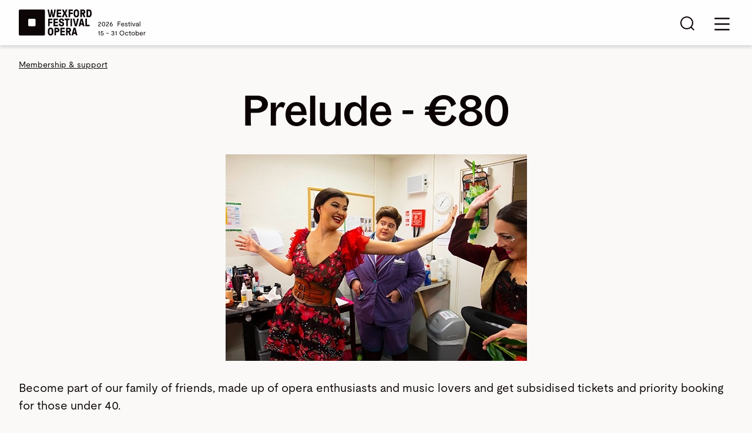

--- FILE ---
content_type: text/html; charset=UTF-8
request_url: https://www.wexfordopera.com/membership-support/become-a-friend/prelude-friends
body_size: 13325
content:
<!DOCTYPE html>
<html lang="en-IE">
  <head>
	<meta charset="utf-8">
	<meta name="viewport" content="width=device-width, initial-scale=1, shrink-to-fit=no">
	<meta http-equiv="X-UA-Compatible" content="IE=edge">
	<title>Prelude - €80 | Wexford Festival Opera</title>
	<meta property="og:site_name" content="Wexford Festival Opera">
	<meta property="og:title" content="Prelude - €80 | Wexford Festival Opera">
	<meta property="og:description" content="Become part of our family of friends, made up of opera enthusiasts and music lovers and get subsidised tickets and priority booking for those under 40.">
	<meta name="description" content="Become part of our family of friends, made up of opera enthusiasts and music lovers and get subsidised tickets and priority booking for those under 40.">
	<meta property="og:url" content="https://www.wexfordopera.com/membership-support/become-a-friend/prelude-friends">
		<meta property="og:image" content="https://www.wexfordopera.com/content/behind-scenes/dressing-room2.jpg?v=1680709605%2C0.3451%2C0.5057">
	<meta name="twitter:image" content="https://www.wexfordopera.com/content/behind-scenes/dressing-room2.jpg?v=1680709605%2C0.3451%2C0.5057">
	<meta name="twitter:card" content="summary_large_image">
			<link rel="home" href="https://www.wexfordopera.com/">
	<meta property="og:type" content="website" />
	<link rel="icon" href="https://www.wexfordopera.com/favicon.svg" type="image/svg+xml">
	<link rel="icon" href="https://www.wexfordopera.com/favicon.ico" sizes="32x32">
	<link rel="apple-touch-icon" href="https://www.wexfordopera.com/apple-touch-icon.png"><!-- 180×180 -->

		
		<link rel="stylesheet" href="https://use.typekit.net/fah3ozd.css">
	<link href="/interface/css/styles.css?v=202412b" rel="stylesheet" >
					<script src="https://tickets.wexfordopera.com/wexfordopera/website/scripts/integrate.js"></script>
		<script>var spektrixMinHeight = 500;</script>
		<script src="https://tickets.wexfordopera.com/wexfordopera/website/scripts/viewfromseats.js"></script>
		<link rel="manifest" href="/manifest.json?v=2023">
	<meta name="theme-color" content="#8F6D3D">
	<script type="application/ld+json">
{
"@context":"http://schema.org",
"@graph":[
		{
			"@type":"Organization",
			"name":"Wexford Festival Opera",
			"url":"https://www.wexfordopera.com/",
			"description": "75th Wexford Festival Opera 15 to 31 October 2026: Iris (Mascagni); L&#039;equivoco stravagante (Rossini); The Gambler (Prokofiev)",
						"image":{
				"@type":"ImageObject",
				"url":"https://www.wexfordopera.com/content/logos/WFO-LogoVariation-Black-02.png?v=1739219828"
			},
						"sameAs": ["https://www.facebook.com/WexfordFestivalOpera","https://www.instagram.com/wexfordfestivalopera/","https://twitter.com/wexfordopera","https://www.youtube.com/@WexfordFestivalOpera"],			"address": {
				 "@type": "PostalAddress",
				 "streetAddress": "The National Opera House
High Street
Wexford, Y35 FEP3
Ireland",
				 "addressCountry": "Ireland"
			 }
		},

				{
			
			"@type": "Article",
			 "headline": "Prelude - €80",
			 "image": "https://www.wexfordopera.com/content/behind-scenes/dressing-room2.jpg?v=1680709605%2C0.3451%2C0.5057",			 "author": "Wexford Festival Opera", 
			 "datePublished": "2015-02-17",
			 "dateModified": "2025-04-28"
			 , "description": "Become part of our family of friends, made up of opera enthusiasts and music lovers and get subsidised tickets and priority booking for those under 40."			
		} 
	]
}
</script> 
		<!-- Fathom - beautiful, simple website analytics -->
<script src="https://cdn.usefathom.com/script.js" data-site="ECCEJUYF" defer></script>
<!-- / Fathom -->

<!-- Google Tag Manager -->
<script>(function(w,d,s,l,i){w[l]=w[l]||[];w[l].push({'gtm.start':
new Date().getTime(),event:'gtm.js'});var f=d.getElementsByTagName(s)[0],
j=d.createElement(s),dl=l!='dataLayer'?'&l='+l:'';j.async=true;j.src=
'https://www.googletagmanager.com/gtm.js?id='+i+dl;f.parentNode.insertBefore(j,f);
})(window,document,'script','dataLayer','GTM-PJ58PXM');</script>
<!-- End Google Tag Manager -->

<script src="https://analytics.ahrefs.com/analytics.js" data-key="edB/QL0LKbzTBFoydic7UQ" async></script>

<meta name="google-site-verification" content="yrajkUKMk7c0hdKDIbNT0UsGtlftmayuPvGhfNbMvuk" />
	</head>
  <body id="pageInternal" class="no-js loading  internal seg1-membership-support seg2-become-a-friend segLast-prelude-friends type-membership desktop">


<div id="top" class="skippy visually-hidden-focusable overflow-hidden">
	<div class="container-xxl">
		<a class="sr-only sr-only-focusable" href="#main">Skip to main content</a>
	</div>
</div>

	

<noscript>
	<div class="alert alert-danger alert-top" role="alert">Please enable JavaScript to use full navigation menu.
		<a href="/site-info/sitemap">view sitemap &raquo;</a>
	</div>
</noscript>





<header id="header" class="pt-2 pt-lg-3 pb-2 mb-0 navbar navbar-expand-lg">
	<div class="container-xxl mobile-container-gutter-less-20 d-flex align-items-center position-relative">
		
		
	<div class="navbar navbar-expand-lg flex-wrap align-items-center  align-items-md-end w-100 p-0 justify-content-between">
		
						<a class="navbar-brand p-0 m-0 d-flex align-items-center" href="https://www.wexfordopera.com/" style="max-width:60%;" >
				
				<img src="/interface/images/logos/wfo_2026.svg" width="273" class="mb-3 mt-2 d-none d-md-block" alt="Wexford Festival Opera" />
				<img src="/interface/images/logos/wfo_2026.svg" width="216" class="my-2 d-md-none" alt="Wexford Festival Opera" />
				
							</a>
					
		
		<a class="d-lg-none mb-1 mb-md-3 ms-auto mt-2 mt-md-1 me-2" href="/search">
			<span class="me-1 nudge-up"><svg xmlns="http://www.w3.org/2000/svg" width="24" height="24" viewBox="0 0 24 24"><path fill="currentColor"  d="M24,22.57l-4.59-4.59c1.58-1.9,2.54-4.34,2.54-7C21.94,4.92,17.02,0,10.97,0S0,4.92,0,10.97s4.92,10.97,10.97,10.97c2.66,0,5.1-.95,7-2.54l4.59,4.59,1.43-1.43Zm-13.03-2.65c-4.93,0-8.95-4.01-8.95-8.95S6.04,2.02,10.97,2.02s8.95,4.01,8.95,8.95-4.01,8.95-8.95,8.95Z"/></svg></span><span class="visually-hidden">Search site</span>
		</a>
		
		
		<button class="navbar-toggler border-0 py-0 mt-3 mt-md-0 mb-md-2 mb-lg-0 me-n3 position-relative collapsed" type="button" data-bs-toggle="collapse" data-bs-target="#mobilemenu" aria-controls="mobilemenu" aria-label="Toggle navigation">
			<span class="default"><svg xmlns="http://www.w3.org/2000/svg" width="38" height="38" fill="currentColor" class="bi bi-list" viewBox="0 0 16 16">
	  <path fill-rule="evenodd" d="M2.5 12a.5.5 0 0 1 .5-.5h10a.5.5 0 0 1 0 1H3a.5.5 0 0 1-.5-.5zm0-4a.5.5 0 0 1 .5-.5h10a.5.5 0 0 1 0 1H3a.5.5 0 0 1-.5-.5zm0-4a.5.5 0 0 1 .5-.5h10a.5.5 0 0 1 0 1H3a.5.5 0 0 1-.5-.5z"/>
	</svg></span>
			<span class="close position-absolute top-50 start-50 translate-middle opacity-0"><svg xmlns="http://www.w3.org/2000/svg" width="24" height="24" viewBox="0 0 16 16">
  <g>
    <path fill="currentColor" d="m9.47,8l6.53,6.53-1.47,1.47-6.53-6.53-6.53,6.53L0,14.53l6.53-6.53L0,1.47,1.47,0l6.53,6.53L14.53,0l1.47,1.47-6.53,6.53Z"/>
  </g>
</svg></span>
			<span class="visually-hidden">Mobile nav toggle</span>
		</button>

		
		<ul id="utility" class="navbar-nav pe-4 position-absolute top-0 end-0 d-none d-lg-flex">
							<li class="nav-item me-3">
					<a class="nav-link nav-link-secondary p-0 mx-0 " href="https://www.wexfordopera.com/booking/donate">
												Donate
					</a>
				</li>
							<li class="nav-item mx-3">
					<a class="nav-link nav-link-secondary p-0 mx-0 " href="https://www.wexfordopera.com/booking/account">
												Account
					</a>
				</li>
							<li class="nav-item mx-3">
					<a class="nav-link nav-link-secondary p-0 mx-0 " href="https://www.wexfordopera.com/booking/cart">
												Cart
					</a>
				</li>
							<li class="nav-item ms-3">
					<a class="nav-link nav-link-secondary p-0 mx-0 " href="https://www.wexfordopera.com/search">
						<span class="me-1 nudge-up"><svg xmlns="http://www.w3.org/2000/svg" width="24" height="24" viewBox="0 0 24 24"><path fill="currentColor"  d="M24,22.57l-4.59-4.59c1.58-1.9,2.54-4.34,2.54-7C21.94,4.92,17.02,0,10.97,0S0,4.92,0,10.97s4.92,10.97,10.97,10.97c2.66,0,5.1-.95,7-2.54l4.59,4.59,1.43-1.43Zm-13.03-2.65c-4.93,0-8.95-4.01-8.95-8.95S6.04,2.02,10.97,2.02s8.95,4.01,8.95,8.95-4.01,8.95-8.95,8.95Z"/></svg></span>						Search
					</a>
				</li>
					</ul>
		
		
		
			
				<ul id="primary" class="collapse navbar-collapse mb-n2 nav justify-content-between justify-content-lg-end">
											
		



<li class="dropdown dropdown-programme  mx-1 mx-lg-2 mx-xl-3  position-static">
	<a class="nav-link nav-link-primary dropdown-toggle " href="#" data-bs-toggle="dropdown">Programmes &amp; Tickets<span class="icon ms-1 ms-lg-2"><svg xmlns="http://www.w3.org/2000/svg" width="12" height="6" viewBox="0 0 12 6">
  <g>
    <path fill="currentColor" d="m6,6c-.12,0-.24-.04-.33-.13L.14.73C-.05.56-.05.29.14.13S.61-.04.79.13l5.21,4.84L11.21.13c.18-.17.47-.17.65,0s.18.44,0,.61l-5.54,5.14c-.09.08-.21.13-.33.13Z"/>
  </g>
</svg></span></a>
	<div class="dropdown-menu fade" id="panel-programme">
		<div class="container-xxl mt-2 p-0">
			<div class="inner bg-offwhite py-5 py-xl-7 mx-n7 px-5 mx-lg-n5 ">
				
				<div class="row animate slideIn">
					
					
													<div class="col-lg-7 col-xl-4 me-n5 ">
								<div class="h3 serif pe-lg-2 pe-xxl-5 text-melanzana bump-down"><p>Discover the Festival’s rich variety of performances and events.</p>


<p>Welcome to the journey.</p></div>
							</div>
							<div class="w-100 d-xl-none"></div>
												
						<div class="col-auto ">
															<div class="h5 mb-0 regular border-bottom border-beige"><a class="nav-link nav-link-sub py-3 ps-2 pe-5 m-0 " href="https://www.wexfordopera.com/programme/2026-programme">Programme 2026</a></div>
															<div class="h5 mb-0 regular border-bottom border-beige"><a class="nav-link nav-link-sub py-3 ps-2 pe-5 m-0 " href="https://www.wexfordopera.com/programme/how-to-book-tickets">How to book tickets</a></div>
															<div class="h5 mb-0 regular border-bottom border-beige"><a class="nav-link nav-link-sub py-3 ps-2 pe-5 m-0 " href="https://www.wexfordopera.com/programme/watch-anytime">Watch anytime</a></div>
													</div>
						
						
						<div class="col-8 col-xl">
							<div class="row gx-20">
															</div>
						</div>
						
						
									</div>
							
			</div>
		</div>
	</div>
</li>
											
		



<li class="dropdown dropdown-your-visit  mx-1 mx-lg-2 mx-xl-3  position-static">
	<a class="nav-link nav-link-primary dropdown-toggle " href="#" data-bs-toggle="dropdown">Your visit<span class="icon ms-1 ms-lg-2"><svg xmlns="http://www.w3.org/2000/svg" width="12" height="6" viewBox="0 0 12 6">
  <g>
    <path fill="currentColor" d="m6,6c-.12,0-.24-.04-.33-.13L.14.73C-.05.56-.05.29.14.13S.61-.04.79.13l5.21,4.84L11.21.13c.18-.17.47-.17.65,0s.18.44,0,.61l-5.54,5.14c-.09.08-.21.13-.33.13Z"/>
  </g>
</svg></span></a>
	<div class="dropdown-menu fade" id="panel-your-visit">
		<div class="container-xxl mt-2 p-0">
			<div class="inner bg-offwhite py-5 py-xl-7 mx-n7 px-5 mx-lg-n5 ">
				
				<div class="row animate slideIn">
					
											
												<div class="col-9 col-xl-4 pe-0 me-n5">
							<div class="h3 serif pe-8 text-melanzana bump-down"><p>The warmth and conviviality of Wexford is legendary. Plan your visit and find out everything you need to know.</p></div>
						</div>
						<div class="w-100 d-xl-none"></div>
												
												
								
							<div class="col add-divider-left">
								<div class="h5 mb-5"><a class="nav-link nav-link-sub p-0 m-0 " href="https://www.wexfordopera.com/your-visit/your-night-at-the-festival">Your night at the festival</a></div>
		
																	<div class="sub pe-1">
																			<a class="nav-link nav-link-sub-sub p-0 mb-4 fs-18 " href="https://www.wexfordopera.com/your-visit/your-night-at-the-festival/getting-here">Getting here</a>
																			<a class="nav-link nav-link-sub-sub p-0 mb-4 fs-18 " href="https://www.wexfordopera.com/your-visit/your-night-at-the-festival/venue-accessibility">Venues and accessibility</a>
																			<a class="nav-link nav-link-sub-sub p-0 mb-4 fs-18 " href="https://www.wexfordopera.com/your-visit/your-night-at-the-festival/what-to-expect-prepare-for-your-visit">What to expect</a>
																		</div>
															</div>

						
								
							<div class="col add-divider-left">
								<div class="h5 mb-5"><a class="nav-link nav-link-sub p-0 m-0 " href="https://www.wexfordopera.com/your-visit/destination-wexford">Destination Wexford</a></div>
		
																	<div class="sub pe-1">
																			<a class="nav-link nav-link-sub-sub p-0 mb-4 fs-18 " href="https://www.wexfordopera.com/your-visit/destination-wexford/where-to-stay">Where to stay</a>
																			<a class="nav-link nav-link-sub-sub p-0 mb-4 fs-18 " href="https://www.wexfordopera.com/your-visit/destination-wexford/where-to-eat">Great places to eat</a>
																			<a class="nav-link nav-link-sub-sub p-0 mb-4 fs-18 " href="https://www.wexfordopera.com/your-visit/destination-wexford/local-attractions">Local attractions</a>
																		</div>
															</div>

						
								
							<div class="col add-divider-left">
								<div class="h5 mb-5"><a class="nav-link nav-link-sub p-0 m-0 " href="https://www.wexfordopera.com/your-visit/enhance-your-festival">Enhance your festival</a></div>
		
																	<div class="sub pe-1">
																			<a class="nav-link nav-link-sub-sub p-0 mb-4 fs-18 " href="https://www.wexfordopera.com/your-visit/enhance-your-festival/festival-guided-tours">Festival guided tours</a>
																			<a class="nav-link nav-link-sub-sub p-0 mb-4 fs-18 " href="https://www.wexfordopera.com/your-visit/enhance-your-festival/the-benefits-of-friends-membership">The benefits of friends membership</a>
																			<a class="nav-link nav-link-sub-sub p-0 mb-4 fs-18 " href="https://www.wexfordopera.com/your-visit/enhance-your-festival/new-to-opera">New to opera?</a>
																		</div>
															</div>

												
	
									</div>
							
			</div>
		</div>
	</div>
</li>
											
		



<li class="dropdown dropdown-membership-support  mx-1 mx-lg-2 mx-xl-3  position-static">
	<a class="nav-link nav-link-primary dropdown-toggle  active " href="#" data-bs-toggle="dropdown">Membership &amp; support<span class="icon ms-1 ms-lg-2"><svg xmlns="http://www.w3.org/2000/svg" width="12" height="6" viewBox="0 0 12 6">
  <g>
    <path fill="currentColor" d="m6,6c-.12,0-.24-.04-.33-.13L.14.73C-.05.56-.05.29.14.13S.61-.04.79.13l5.21,4.84L11.21.13c.18-.17.47-.17.65,0s.18.44,0,.61l-5.54,5.14c-.09.08-.21.13-.33.13Z"/>
  </g>
</svg></span></a>
	<div class="dropdown-menu fade" id="panel-membership-support">
		<div class="container-xxl mt-2 p-0">
			<div class="inner bg-offwhite py-5 py-xl-7 mx-n7 px-5 mx-lg-n5 ">
				
				<div class="row animate slideIn">
					
										
						<div class="col-7 col-xl-5">
							<div class="h3 serif pe-4 text-melanzana bump-down"><p>Play your part in our future. Our Festival thrives on your generosity and involvement.</p></div>
						</div>
						
						<div class="d-none d-xl-block col-xl-2"></div>
						<div class="col-6 col-lg-auto add-divider-left">
															<div class="h5 mb-5"><a class="nav-link nav-link-sub p-0 m-0 " href="https://www.wexfordopera.com/membership-support/become-a-friend">Become a friend</a></div>
															<div class="h5 mb-5"><a class="nav-link nav-link-sub p-0 m-0 " href="https://www.wexfordopera.com/membership-support/ways-to-support">Ways to support</a></div>
															<div class="h5 mb-0"><a class="nav-link nav-link-sub p-0 m-0 " href="https://www.wexfordopera.com/membership-support/corporate-partnerships">Corporate support</a></div>
													</div>
						
						
					
									</div>
							
			</div>
		</div>
	</div>
</li>
											
		



<li class="dropdown dropdown-wexford-factory  mx-1 mx-lg-2 mx-xl-3  position-static">
	<a class="nav-link nav-link-primary dropdown-toggle " href="#" data-bs-toggle="dropdown">Wexford Factory<span class="icon ms-1 ms-lg-2"><svg xmlns="http://www.w3.org/2000/svg" width="12" height="6" viewBox="0 0 12 6">
  <g>
    <path fill="currentColor" d="m6,6c-.12,0-.24-.04-.33-.13L.14.73C-.05.56-.05.29.14.13S.61-.04.79.13l5.21,4.84L11.21.13c.18-.17.47-.17.65,0s.18.44,0,.61l-5.54,5.14c-.09.08-.21.13-.33.13Z"/>
  </g>
</svg></span></a>
	<div class="dropdown-menu fade" id="panel-wexford-factory">
		<div class="container-xxl mt-2 p-0">
			<div class="inner bg-offwhite py-5 py-xl-7 mx-n7 px-5 mx-lg-n5 ">
				
				<div class="row animate slideIn">
					
										
						<div class="col-7 col-xl-5">
							<div class="h3 serif pe-4 text-melanzana bump-down"><p>Turning promise into fulfilment. We nurture tomorrow’s artists with our renowned professional development programme.</p></div>
						</div>
						
						<div class="d-none d-xl-block col-xl-2"></div>
						<div class="col-6 col-lg-auto add-divider-left">
															<div class="h5 mb-5"><a class="nav-link nav-link-sub p-0 m-0 " href="https://www.wexfordopera.com/wexford-factory/about-wexford-factory">About Wexford Factory</a></div>
															<div class="h5 mb-5"><a class="nav-link nav-link-sub p-0 m-0 " href="https://www.wexfordopera.com/wexford-factory/meet-the-participants">Meet the Participants</a></div>
															<div class="h5 mb-0"><a class="nav-link nav-link-sub p-0 m-0 " href="https://www.wexfordopera.com/wexford-factory/support-the-factory">Support the Factory</a></div>
													</div>
						
						
					
									</div>
							
			</div>
		</div>
	</div>
</li>
											
		



<li class="dropdown dropdown-our-story  mx-1 mx-lg-2 mx-xl-3  position-static">
	<a class="nav-link nav-link-primary dropdown-toggle " href="#" data-bs-toggle="dropdown">Our story<span class="icon ms-1 ms-lg-2"><svg xmlns="http://www.w3.org/2000/svg" width="12" height="6" viewBox="0 0 12 6">
  <g>
    <path fill="currentColor" d="m6,6c-.12,0-.24-.04-.33-.13L.14.73C-.05.56-.05.29.14.13S.61-.04.79.13l5.21,4.84L11.21.13c.18-.17.47-.17.65,0s.18.44,0,.61l-5.54,5.14c-.09.08-.21.13-.33.13Z"/>
  </g>
</svg></span></a>
	<div class="dropdown-menu fade" id="panel-our-story">
		<div class="container-xxl mt-2 p-0">
			<div class="inner bg-offwhite py-5 py-xl-7 mx-n7 px-5 mx-lg-n5 ">
				
				<div class="row animate slideIn">
					
											
												<div class="col-9 col-xl-4 pe-0 me-n5">
							<div class="h3 serif pe-8 text-melanzana bump-down"><p>Our roots, our journey and our work today.</p>
<p>Delve deeper to find out more.</p></div>
						</div>
						<div class="w-100 d-xl-none"></div>
												
												
								
							<div class="col add-divider-left">
								<div class="h5 mb-5"><a class="nav-link nav-link-sub p-0 m-0 " href="https://www.wexfordopera.com/our-story/explore-the-festival">Explore the festival</a></div>
		
																	<div class="sub pe-1">
																			<a class="nav-link nav-link-sub-sub p-0 mb-4 fs-18 " href="https://www.wexfordopera.com/our-story/explore-the-festival/our-history">Our history</a>
																			<a class="nav-link nav-link-sub-sub p-0 mb-4 fs-18 " href="https://www.wexfordopera.com/our-story/explore-the-festival/archive">Our archive</a>
																			<a class="nav-link nav-link-sub-sub p-0 mb-4 fs-18 " href="https://www.wexfordopera.com/our-story/explore-the-festival/productions-for-hire">Productions for hire</a>
																			<a class="nav-link nav-link-sub-sub p-0 mb-4 fs-18 " href="https://www.wexfordopera.com/our-story/explore-the-festival/our-orchestra-chorus">Our orchestra and chorus</a>
																			<a class="nav-link nav-link-sub-sub p-0 mb-4 fs-18 " href="https://www.wexfordopera.com/our-story/explore-the-festival/the-national-opera-house">The National Opera House</a>
																		</div>
															</div>

						
								
							<div class="col add-divider-left">
								<div class="h5 mb-5"><a class="nav-link nav-link-sub p-0 m-0 " href="https://www.wexfordopera.com/our-story/learning-engagement">Learning &amp; engagement</a></div>
		
																	<div class="sub pe-1">
																			<a class="nav-link nav-link-sub-sub p-0 mb-4 fs-18 " href="https://www.wexfordopera.com/our-story/learning-engagement/learning-engagement-programmes">Learning &amp; Engagement Programmes</a>
																			<a class="nav-link nav-link-sub-sub p-0 mb-4 fs-18 " href="https://www.wexfordopera.com/our-story/learning-engagement/volunteer">Being a volunteer</a>
																		</div>
															</div>

						
								
							<div class="col add-divider-left">
								<div class="h5 mb-5"><a class="nav-link nav-link-sub p-0 m-0 " href="https://www.wexfordopera.com/our-story/about">About</a></div>
		
																	<div class="sub pe-1">
																			<a class="nav-link nav-link-sub-sub p-0 mb-4 fs-18 " href="https://www.wexfordopera.com/our-story/about/news">News &amp; Features</a>
																			<a class="nav-link nav-link-sub-sub p-0 mb-4 fs-18 " href="https://www.wexfordopera.com/our-story/about/our-team">Our team</a>
																			<a class="nav-link nav-link-sub-sub p-0 mb-4 fs-18 " href="https://www.wexfordopera.com/our-story/about/work-with-us">Work with us</a>
																			<a class="nav-link nav-link-sub-sub p-0 mb-4 fs-18 " href="https://www.wexfordopera.com/our-story/about/sustainability-commitment">Sustainability</a>
																			<a class="nav-link nav-link-sub-sub p-0 mb-4 fs-18 " href="https://www.wexfordopera.com/our-story/about/governance-policies">Governance and policies</a>
																		</div>
															</div>

						
								
							<div class="col add-divider-left">
								<div class="h5 mb-5"><a class="nav-link nav-link-sub p-0 m-0 " href="https://www.wexfordopera.com/our-story/contact-us">Contact us</a></div>
		
																	<div class="sub pe-1">
																			<a class="nav-link nav-link-sub-sub p-0 mb-4 fs-18 " href="https://www.wexfordopera.com/our-story/contact-us/sign-up-to-newsletter">Sign up to our newsletter</a>
																			<a class="nav-link nav-link-sub-sub p-0 mb-4 fs-18 " href="https://www.wexfordopera.com/our-story/contact-us/press">Press</a>
																		</div>
															</div>

												
	
									</div>
							
			</div>
		</div>
	</div>
</li>
									</ul>
			
	
			<!-- End Navbar -->
		  		  
	</div>

	</div>
</header>



<div class="collapse bg-melanzana text-white d-lg-none" id="mobilemenu" role="navigation" aria-label="Mobile Navigation">
  <div class="d-flex flex-column h-100">
	
	<div class="row gx-0">
		<div class="col-6 py-1 border-bottom border-end">
			<a class="nav-link mobile-action text-white px-4 py-3  d-flex align-items-center " href="/booking/account"><span class="mt-n2">
				<svg xmlns="http://www.w3.org/2000/svg" width="20" height="22" viewBox="0 0 20 22">
  <g>
    <path fill="currentColor" d="m19.51,22c-.27,0-.49-.22-.49-.48v-2.34c0-2.31-1.91-4.19-4.27-4.19H5.24c-2.35,0-4.27,1.88-4.27,4.19v2.34c0,.27-.22.48-.49.48s-.49-.22-.49-.48v-2.34c0-2.84,2.35-5.16,5.24-5.16h9.51c2.89,0,5.24,2.31,5.24,5.16v2.34c0,.27-.22.48-.49.48ZM15.25,5.16c0-2.84-2.35-5.16-5.24-5.16s-5.25,2.31-5.25,5.16,2.35,5.16,5.25,5.16,5.24-2.31,5.24-5.16Zm-.98,0c0,2.31-1.91,4.19-4.27,4.19s-4.27-1.88-4.27-4.19S7.65.96,10,.96s4.27,1.88,4.27,4.19Z"/>
  </g>
</svg></span> <span class="ms-4">Account</span></a>
		</div>
		<div class="col-6 py-1 border-bottom border-end!">
			<a class="nav-link mobile-action text-white px-4 py-3 d-flex align-items-center" href="/booking/cart"><span class="mt-n1">
<svg xmlns="http://www.w3.org/2000/svg" width="28" height="26" viewBox="0 0 28 26">
  
  <g>
    <path fill="currentColor" d="m10.32,26c-.96,0-1.74-.75-1.74-1.67s.78-1.67,1.74-1.67c.96,0,1.74.75,1.75,1.67h0c0,.92-.78,1.67-1.74,1.67Zm0-2.38c-.39,0-.71.32-.71.71s.32.71.71.71.71-.32.71-.71c0-.39-.32-.71-.71-.71Zm13.48,2.38c-.96,0-1.74-.75-1.74-1.67s.78-1.67,1.74-1.67c.96,0,1.74.75,1.75,1.67h0c0,.92-.78,1.67-1.74,1.67Zm0-2.38c-.39,0-.71.32-.71.71s.32.71.71.71.71-.32.71-.71c0-.39-.32-.71-.71-.71Zm-.68-4.77s-.04,0-.06,0h-11.9s-.04,0-.06,0c-1.41,0-2.63-.96-2.9-2.31l-2.05-9.98s0-.03-.01-.05L4.99.96H.52c-.29,0-.52-.22-.52-.48s.23-.48.52-.48h4.9c.25,0,.46.16.51.39l1.14,5.57h20.41c.15,0,.3.06.4.17.1.11.14.25.11.39l-1.96,10c-.28,1.35-1.49,2.32-2.91,2.32Zm-.05-.96c.95,0,1.76-.62,1.95-1.53l1.85-9.43H7.27l1.94,9.43c.18.9.99,1.54,1.93,1.53h11.92Z"/>
  </g>
</svg></span> <span class="ms-4">Cart</span></a>
		</div>
	</div>
	
	<div class="navbar w-100 px-2">
		<ul class="navbar-nav list-links pt-4 mb-3 w-100">
							

	
	<li class="nav-item border-bottom   dropdown">
		<a href="#" class="nav-link nav-link-primary text-white px-2 m-1 fs-24 py-2 dropdown-toggle " data-bs-toggle="dropdown" id="drop27" aria-expanded="false" role="button" ><span class="text-label">Programmes &amp; Tickets</span><span class="icon opacity-75"><svg xmlns="http://www.w3.org/2000/svg" width="12" height="6" viewBox="0 0 12 6">
  <g>
    <path fill="currentColor" d="m6,6c-.12,0-.24-.04-.33-.13L.14.73C-.05.56-.05.29.14.13S.61-.04.79.13l5.21,4.84L11.21.13c.18-.17.47-.17.65,0s.18.44,0,.61l-5.54,5.14c-.09.08-.21.13-.33.13Z"/>
  </g>
</svg></span></a>
		<ul class="dropdown-menu w-100 px-5 pt-0 pb-3 bg-melanzana regular border-0  " aria-labelledby="drop27">
										


<li class="nav-item nav-165010  nav-not-parent"><a class="nav-link text-white py-3" href="https://www.wexfordopera.com/programme/2026-programme"><span class="text-label">Programme 2026</span></a>
	
	</li>
							


<li class="nav-item nav-21692  nav-not-parent"><a class="nav-link text-white py-3" href="https://www.wexfordopera.com/programme/how-to-book-tickets"><span class="text-label">How to book tickets</span></a>
	
	</li>
							


<li class="nav-item nav-21697  nav-not-parent"><a class="nav-link text-white py-3" href="https://www.wexfordopera.com/programme/watch-anytime"><span class="text-label">Watch anytime</span></a>
	
	</li>
					</ul>
	</li>
							

	
	<li class="nav-item border-bottom   dropdown">
		<a href="#" class="nav-link nav-link-primary text-white px-2 m-1 fs-24 py-2 dropdown-toggle " data-bs-toggle="dropdown" id="drop21481" aria-expanded="false" role="button" ><span class="text-label">Your visit</span><span class="icon opacity-75"><svg xmlns="http://www.w3.org/2000/svg" width="12" height="6" viewBox="0 0 12 6">
  <g>
    <path fill="currentColor" d="m6,6c-.12,0-.24-.04-.33-.13L.14.73C-.05.56-.05.29.14.13S.61-.04.79.13l5.21,4.84L11.21.13c.18-.17.47-.17.65,0s.18.44,0,.61l-5.54,5.14c-.09.08-.21.13-.33.13Z"/>
  </g>
</svg></span></a>
		<ul class="dropdown-menu w-100 px-5 pt-0 pb-3 bg-melanzana regular border-0  " aria-labelledby="drop21481">
										


<li class="nav-item nav-21713  nav-parent"><a class="nav-link text-white py-3" href="https://www.wexfordopera.com/your-visit/your-night-at-the-festival"><span class="text-label">Your night at the festival</span></a>
	
	</li>
							


<li class="nav-item nav-21720  nav-parent"><a class="nav-link text-white py-3" href="https://www.wexfordopera.com/your-visit/destination-wexford"><span class="text-label">Destination Wexford</span></a>
	
	</li>
							


<li class="nav-item nav-21732  nav-parent"><a class="nav-link text-white py-3" href="https://www.wexfordopera.com/your-visit/enhance-your-festival"><span class="text-label">Enhance your festival</span></a>
	
	</li>
					</ul>
	</li>
							

	
	<li class="nav-item border-bottom   active show  dropdown">
		<a href="#" class="nav-link nav-link-primary text-white px-2 m-1 fs-24 py-2 dropdown-toggle show" data-bs-toggle="dropdown" id="drop43" aria-expanded="true" role="button" ><span class="text-label">Membership &amp; support</span><span class="icon opacity-75"><svg xmlns="http://www.w3.org/2000/svg" width="12" height="6" viewBox="0 0 12 6">
  <g>
    <path fill="currentColor" d="m6,6c-.12,0-.24-.04-.33-.13L.14.73C-.05.56-.05.29.14.13S.61-.04.79.13l5.21,4.84L11.21.13c.18-.17.47-.17.65,0s.18.44,0,.61l-5.54,5.14c-.09.08-.21.13-.33.13Z"/>
  </g>
</svg></span></a>
		<ul class="dropdown-menu w-100 px-5 pt-0 pb-3 bg-melanzana regular border-0  show" aria-labelledby="drop43">
										


<li class="nav-item nav-21743 active nav-not-parent"><a class="nav-link text-white py-3" href="https://www.wexfordopera.com/membership-support/become-a-friend"><span class="text-label">Become a friend</span></a>
	
	</li>
							


<li class="nav-item nav-21747  nav-not-parent"><a class="nav-link text-white py-3" href="https://www.wexfordopera.com/membership-support/ways-to-support"><span class="text-label">Ways to support</span></a>
	
	</li>
							


<li class="nav-item nav-21529  nav-not-parent"><a class="nav-link text-white py-3" href="https://www.wexfordopera.com/membership-support/corporate-partnerships"><span class="text-label">Corporate support</span></a>
	
	</li>
					</ul>
	</li>
							

	
	<li class="nav-item border-bottom   dropdown">
		<a href="#" class="nav-link nav-link-primary text-white px-2 m-1 fs-24 py-2 dropdown-toggle " data-bs-toggle="dropdown" id="drop21483" aria-expanded="false" role="button" ><span class="text-label">Wexford Factory</span><span class="icon opacity-75"><svg xmlns="http://www.w3.org/2000/svg" width="12" height="6" viewBox="0 0 12 6">
  <g>
    <path fill="currentColor" d="m6,6c-.12,0-.24-.04-.33-.13L.14.73C-.05.56-.05.29.14.13S.61-.04.79.13l5.21,4.84L11.21.13c.18-.17.47-.17.65,0s.18.44,0,.61l-5.54,5.14c-.09.08-.21.13-.33.13Z"/>
  </g>
</svg></span></a>
		<ul class="dropdown-menu w-100 px-5 pt-0 pb-3 bg-melanzana regular border-0  " aria-labelledby="drop21483">
										


<li class="nav-item nav-21523  nav-not-parent"><a class="nav-link text-white py-3" href="https://www.wexfordopera.com/wexford-factory/about-wexford-factory"><span class="text-label">About Wexford Factory</span></a>
	
	</li>
							


<li class="nav-item nav-21775  nav-parent"><a class="nav-link text-white py-3" href="https://www.wexfordopera.com/wexford-factory/meet-the-participants"><span class="text-label">Meet the Participants</span></a>
	
	</li>
							


<li class="nav-item nav-21795  nav-not-parent"><a class="nav-link text-white py-3" href="https://www.wexfordopera.com/wexford-factory/support-the-factory"><span class="text-label">Support the Factory</span></a>
	
	</li>
					</ul>
	</li>
							

	
	<li class="nav-item border-bottom   dropdown">
		<a href="#" class="nav-link nav-link-primary text-white px-2 m-1 fs-24 py-2 dropdown-toggle " data-bs-toggle="dropdown" id="drop29" aria-expanded="false" role="button" ><span class="text-label">Our story</span><span class="icon opacity-75"><svg xmlns="http://www.w3.org/2000/svg" width="12" height="6" viewBox="0 0 12 6">
  <g>
    <path fill="currentColor" d="m6,6c-.12,0-.24-.04-.33-.13L.14.73C-.05.56-.05.29.14.13S.61-.04.79.13l5.21,4.84L11.21.13c.18-.17.47-.17.65,0s.18.44,0,.61l-5.54,5.14c-.09.08-.21.13-.33.13Z"/>
  </g>
</svg></span></a>
		<ul class="dropdown-menu w-100 px-5 pt-0 pb-3 bg-melanzana regular border-0  " aria-labelledby="drop29">
										


<li class="nav-item nav-21538  nav-parent"><a class="nav-link text-white py-3" href="https://www.wexfordopera.com/our-story/explore-the-festival"><span class="text-label">Explore the festival</span></a>
	
			<ul class="sub pb-1 bg-none fs-18">
							<li class="nav-item nav-21535 "><a class="nav-link text-white py-3" href="https://www.wexfordopera.com/our-story/explore-the-festival/our-history"><span class="text-label">Our history</span></a></li>
							<li class="nav-item nav-21544 "><a class="nav-link text-white py-3" href="https://www.wexfordopera.com/our-story/explore-the-festival/archive"><span class="text-label">Our archive</span></a></li>
							<li class="nav-item nav-21615 "><a class="nav-link text-white py-3" href="https://www.wexfordopera.com/our-story/explore-the-festival/productions-for-hire"><span class="text-label">Productions for hire</span></a></li>
							<li class="nav-item nav-21540 "><a class="nav-link text-white py-3" href="https://www.wexfordopera.com/our-story/explore-the-festival/our-orchestra-chorus"><span class="text-label">Our orchestra and chorus</span></a></li>
							<li class="nav-item nav-21542 "><a class="nav-link text-white py-3" href="https://www.wexfordopera.com/our-story/explore-the-festival/the-national-opera-house"><span class="text-label">The National Opera House</span></a></li>
					</ul>
  	</li>
							


<li class="nav-item nav-21546  nav-parent"><a class="nav-link text-white py-3" href="https://www.wexfordopera.com/our-story/learning-engagement"><span class="text-label">Learning &amp; engagement</span></a>
	
	</li>
							


<li class="nav-item nav-49797  nav-parent"><a class="nav-link text-white py-3" href="https://www.wexfordopera.com/our-story/about"><span class="text-label">About</span></a>
	
			<ul class="sub pb-1 bg-none fs-18">
							<li class="nav-item nav-68 "><a class="nav-link text-white py-3" href="https://www.wexfordopera.com/our-story/about/news"><span class="text-label">News &amp; Features</span></a></li>
							<li class="nav-item nav-21973 "><a class="nav-link text-white py-3" href="https://www.wexfordopera.com/our-story/about/our-team"><span class="text-label">Our team</span></a></li>
							<li class="nav-item nav-21970 "><a class="nav-link text-white py-3" href="https://www.wexfordopera.com/our-story/about/work-with-us"><span class="text-label">Work with us</span></a></li>
							<li class="nav-item nav-21979 "><a class="nav-link text-white py-3" href="https://www.wexfordopera.com/our-story/about/sustainability-commitment"><span class="text-label">Sustainability</span></a></li>
							<li class="nav-item nav-21976 "><a class="nav-link text-white py-3" href="https://www.wexfordopera.com/our-story/about/governance-policies"><span class="text-label">Governance and policies</span></a></li>
					</ul>
  	</li>
							


<li class="nav-item nav-21804  nav-parent"><a class="nav-link text-white py-3" href="https://www.wexfordopera.com/our-story/contact-us"><span class="text-label">Contact us</span></a>
	
	</li>
					</ul>
	</li>
							
		</ul>
	</div>
	<div class="mt-auto px-3 mx-1 text-white py-5 d-flex align-items-center opacity-75">Box Office 	
	<a 

target="_blank" rel="noopener noreferrer" href="tel:+353539122144" aria-label="+353 53 912 2144"

 
	class="fs-24 text-white ms-3 mt-n1 text-decoration-none" >

			
	<span class="link-text d-inline py-0">+353 53 912 2144</span>
	
		
</a>


</div>
  </div>
</div>

	








<main id="main" class="overflow-hidden">


<div class="container-xxl mb-8">
	
<div class="py-4 fs-14">
	<div class="d-none d-md-block">
		<a class="text-decoration-none!" href="https://www.wexfordopera.com/">Home</a> 
					<span class="px-2">></span>  <a class="text-decoration-none!" href="https://www.wexfordopera.com/membership-support">Membership &amp; support</a> 
							<span class="px-2">></span>  <a class="text-decoration-none!" href="https://www.wexfordopera.com/membership-support/become-a-friend">Become a friend</a> 
				<span class="px-2">></span>  <a class="text-decoration-none! text-slate text-decoration-none pe-none" href="https://www.wexfordopera.com/membership-support/become-a-friend/prelude-friends">Prelude - €80</a>		
		
			</div>
	<div class="d-md-none">
							<a href="https://www.wexfordopera.com/membership-support">Membership &amp; support</a>
			</div>
</div>	<div class="row">


				
			<div class="col-lg-10 col-xl-8 mx-auto">
				<div class="mb-4 mb-md-6 me-xl-n7">
					<div class="row">
						<div class="col-12 text-center">
							<h1 class="mb-5">Prelude - €80</h1>
						</div>
					</div>
					<div class="row">
						<div class="col-md-6 col-lg-auto text-center">
							

				
	
		
				
		
		
		
			
			
			
		
	<figure class="photo mb-5  no-caption " >							
				<picture>
					
		<img class="" data-w1="desktop, img: 523x352, tform: 525x360, output: 513x352"

	src="https://www.wexfordopera.com/content/behind-scenes/_525x360_crop_center-center_95_none_ns/dressing-room2.jpg?v=1768548166%2C0.3451%2C0.5057" 

width="513" height="352" alt="High fives in the dressing room" loading="lazy">
		
				</picture>
		
									</figure>
						</div>
						<div class="col d-flex flex-column align-items-start justify-content-center">
							
							

<div class="mb-1   "><p>Become part of our family of friends, made up of opera enthusiasts and music lovers and get subsidised tickets and priority booking for those under 40.<br /></p></div>
							
						</div>
					</div>
				</div>
			</div>

			<div class="col-md-12 col-lg-9 col-xl-8 mx-auto mb-8">
				







				
	
		
	
			
									
		
								
								
				
		
		
		
		

					

		
				
		
		
		
		
		

		
<div class="content-block block-text mb-6 ">
    <div class="text-wrapper fw-light">
        <p>To avail of <strong>Prelude Friends Membership</strong>, please contact the Friends Team on <a href="mailto:friends@wexfordopera.com">friends@wexfordopera.com</a>, or telephone Box Office on<strong> +353 53 912 2144</strong></p>
<h2>Prelude Friends benefits include:</h2>
<ul>
	<li>Subsidised Mainstage Opera Tickets - <strong>€40*</strong></li><li>Access Priority Booking</li><li>2 Complimentary Tickets to Friends Events</li><li>Single Name Recognition: Festival Programme Book</li><li>Friends Insiders Festival Guide sent via post prior to the booking period</li><li>Exclusive invitations to Friends’ Recitals held in Ireland and the UK</li><li>Friends In Conversation events held in both Ireland and the UK</li><li>Programme Book, Newsletter, CD and Lapel Pin</li></ul>
<p><strong>* Subject to availability, in allocated seating Upper Circle row H, 2 tickets per mainstage Opera during Priority Booking period only.</strong></p>
    </div>
</div>		
		
			
		
		
	
	


		
				
				
			
									
		
								
								
				
		
		
		
		

					

		
				
		
		
		
		
		

		
<div class="content-block block-text mb-6 ">
    <div class="text-wrapper fw-light">
        <p>To avail of <strong>Prelude Friends Membership</strong>, please contact the Friends Team on <a href="mailto:friends@wexfordopera.com">friends@wexfordopera.com</a>, or telephone Box Office on <strong>+353 53 912 2144</strong></p>
    </div>
</div>		
		
			
		
		
	
	


		
				
				
	
				<div class="text-center w-75"></div>
			</div>
		
				
		
		<div class="col-md-12 col-lg-9 col-xl-8 mx-auto">
			







				
	
		
	
			
									
		
								
								
				
		
		
		
		

					

		
				
		
		
		
		
		

		
<div class="content-block block-text mb-6 ">
    <div class="text-wrapper fw-light">
        <h2>Friends Priority Booking</h2>
<p><strong>Bravura, Cabaletta, Aria and Ensemble+ levels</strong><br />Wed 22 April 2026</p>
<p><strong>Ensemble, Prelude levels</strong><br />Wed 29 April 2026</p>
<p><strong>General Booking Opens </strong><br />Wed 6 May 2026</p>
    </div>
</div>		
		
			
		
		
	
	


		
				
				
	
			<h2>Further Information</h2>
<p>For more information on Festival Membership or if you need help joining or renewing your membership please contact the Friends Team directly at <a href="mailto:friends@wexfordopera.com" target="_blank" rel="noreferrer noopener">friends@wexfordopera.com</a></p>
		</div>
		
		

	</div>
</div>


<div class="bg-beige mb-8 py-7">
	<div class="container-xxl">
		<div class="mw-1128 mx-auto">
			<h3 class="add-divider mb-3 mb-md-5"><span class="bg-beige px-3">Join or renew your Friends Membership</span></h3>
			<div class="row gx-0">
									<div class="col-sm-6 col-lg-4 col-xl-3 mb-1 mb-md-3">
	<div class="card card-mini p-2 p-md-4 h-100 text-center text-lg-start ">	
		<div class="card-body p-0 mb-4">
			<h2 class="h4 mb-3 pb-1 fw-bold!">Ensemble Plus - €300</h2>
			<div class="fs-17 mb-0 remove-bm"><p>This membership is perfect for those seeking the best seating and priority booking privileges.</p></div>
		</div>
		<div class="card-footer p-0 mt-auto">
			<a class="stretched-link btn btn-outline-black btn-membership fw-bold text-uppercase mb-4 w-100 letter-spacing px-5" href="https://www.wexfordopera.com/membership-support/become-a-friend/ensemble">Ensemble Plus Membership</a>
			

				
	
		
				
		
		
		
			
			
			
		
	<figure class="photo mb-0  no-caption " >							
				<picture><source type="image/webp" srcset="https://www.wexfordopera.com/content/behind-scenes/_351x351_crop_center-center_95_none_ns/47711/rehearsal.webp?v=1768480706 1.5x">
					
		<img class="" data-w1="desktop, img: 523x352, tform: 234x234, output: 234x234"

	src="https://www.wexfordopera.com/content/behind-scenes/_234x234_crop_center-center_95_none_ns/rehearsal.jpg?v=1768480706" 

width="234" height="234" alt="A singer in costume at rehearsal" loading="lazy">
		
				</picture>
		
									</figure>
		</div>
	</div>
</div>


									<div class="col-sm-6 col-lg-4 col-xl-3 mb-1 mb-md-3">
	<div class="card card-mini p-2 p-md-4 h-100 text-center text-lg-start ">	
		<div class="card-body p-0 mb-4">
			<h2 class="h4 mb-3 pb-1 fw-bold!">Aria – €500</h2>
			<div class="fs-17 mb-0 remove-bm"><p>Aria Friends provide wonderful opportunities through their annual bursary for promising young artists selected from members of the chorus and cast.</p></div>
		</div>
		<div class="card-footer p-0 mt-auto">
			<a class="stretched-link btn btn-outline-black btn-membership fw-bold text-uppercase mb-4 w-100 letter-spacing px-5" href="https://www.wexfordopera.com/membership-support/become-a-friend/aria-friends">Aria Membership</a>
			

				
	
		
				
		
		
		
			
			
			
		
	<figure class="photo mb-0  no-caption " >							
				<picture><source type="image/webp" srcset="https://www.wexfordopera.com/content/images/_351x351_crop_center-center_95_none_ns/47784/wfo_orchestra3_2023-03-31-163710_mhgh.webp?v=1768480706 1.5x">
					
		<img class="" data-w1="desktop, img: 523x352, tform: 234x234, output: 234x234"

	src="https://www.wexfordopera.com/content/images/_234x234_crop_center-center_95_none_ns/wfo_orchestra3_2023-03-31-163710_mhgh.jpg?v=1768480706" 

width="234" height="234" alt="WFO orchestra and singer" loading="lazy">
		
				</picture>
		
									</figure>
		</div>
	</div>
</div>


									<div class="col-sm-6 col-lg-4 col-xl-3 mb-1 mb-md-3">
	<div class="card card-mini p-2 p-md-4 h-100 text-center text-lg-start ">	
		<div class="card-body p-0 mb-4">
			<h2 class="h4 mb-3 pb-1 fw-bold!">Cabaletta - €1,000</h2>
			<div class="fs-17 mb-0 remove-bm"><p>Members are provided with the highest access to priority booking, coupled with VIP access to both Friends and Founders interval lounges, in recognition of their generous support of the Festival.</p></div>
		</div>
		<div class="card-footer p-0 mt-auto">
			<a class="stretched-link btn btn-outline-black btn-membership fw-bold text-uppercase mb-4 w-100 letter-spacing px-5" href="https://www.wexfordopera.com/membership-support/become-a-friend/cabaletta">Cabaletta Membership</a>
			

				
	
		
				
		
		
		
			
			
			
		
	<figure class="photo mb-0  no-caption " >							
				<picture><source type="image/webp" srcset="https://www.wexfordopera.com/content/images/_468x468_crop_center-center_95_none_ns/26519/14681933_10154007774743201_6778872909135944011_o.webp?v=1768480706 2x">
					
		<img class="" data-w1="desktop, img: 1329x876, tform: 234x234, output: 234x234"

	src="https://www.wexfordopera.com/content/images/_234x234_crop_center-center_95_none_ns/14681933_10154007774743201_6778872909135944011_o.jpg?v=1768480706" 

width="234" height="234" alt="Three singers in performing in costume" loading="lazy">
		
				</picture>
		
									</figure>
		</div>
	</div>
</div>


									<div class="col-sm-6 col-lg-4 col-xl-3 mb-1 mb-md-3">
	<div class="card card-mini p-2 p-md-4 h-100 text-center text-lg-start ">	
		<div class="card-body p-0 mb-4">
			<h2 class="h4 mb-3 pb-1 fw-bold!">Ensemble - €185</h2>
			<div class="fs-17 mb-0 remove-bm"><p>Our Ensemble supporters are at the heart of the festival, bringing the warmth and camaraderie that provides the ‘Wexford Experience’.</p></div>
		</div>
		<div class="card-footer p-0 mt-auto">
			<a class="stretched-link btn btn-outline-black btn-membership fw-bold text-uppercase mb-4 w-100 letter-spacing px-5" href="https://www.wexfordopera.com/membership-support/become-a-friend/ensemble-friends">Ensemble Membership</a>
			

				
	
		
				
		
		
		
			
			
			
		
	<figure class="photo mb-0  no-caption " >							
				<picture><source type="image/webp" srcset="https://www.wexfordopera.com/content/visit/_351x351_crop_center-center_95_none_ns/51782/wexford-experience.webp?v=1768480706 1.5x">
					
		<img class="" data-w1="desktop, img: 523x352, tform: 234x234, output: 234x234"

	src="https://www.wexfordopera.com/content/visit/_234x234_crop_center-center_95_none_ns/wexford-experience.jpg?v=1768480706" 

width="234" height="234" alt="A group of people at an event laughing as they listen to a speech" loading="lazy">
		
				</picture>
		
									</figure>
		</div>
	</div>
</div>


									<div class="col-sm-6 col-lg-4 col-xl-3 mb-1 mb-md-3">
	<div class="card card-mini p-2 p-md-4 h-100 text-center text-lg-start ">	
		<div class="card-body p-0 mb-4">
			<h2 class="h4 mb-3 pb-1 fw-bold!">Bravura - €2,000</h2>
			<div class="fs-17 mb-0 remove-bm"><p>Our Bravura members provide a crucial level of support to the festival. In appreciation of the significant role they play in supporting the festival, they receive personal assistance and benefits from our festival team.</p></div>
		</div>
		<div class="card-footer p-0 mt-auto">
			<a class="stretched-link btn btn-outline-black btn-membership fw-bold text-uppercase mb-4 w-100 letter-spacing px-5" href="https://www.wexfordopera.com/membership-support/become-a-friend/bravura-friends">Bravura Membership</a>
			

				
	
		
				
		
		
		
			
			
			
		
	<figure class="photo mb-0  no-caption " >							
				<picture><source type="image/webp" srcset="https://www.wexfordopera.com/content/images/_351x351_crop_center-center_95_none_ns/47767/costume.webp?v=1768480706 1.5x">
					
		<img class="" data-w1="desktop, img: 523x352, tform: 234x234, output: 234x234"

	src="https://www.wexfordopera.com/content/images/_234x234_crop_center-center_95_none_ns/costume.jpg?v=1768480706" 

width="234" height="234" alt="A bearded actor in costume" loading="lazy">
		
				</picture>
		
									</figure>
		</div>
	</div>
</div>


									<div class="col-sm-6 col-lg-4 col-xl-3 mb-1 mb-md-3">
	<div class="card card-mini p-2 p-md-4 h-100 text-center text-lg-start ">	
		<div class="card-body p-0 mb-4">
			<h2 class="h4 mb-3 pb-1 fw-bold!">Prelude - €80</h2>
			<div class="fs-17 mb-0 remove-bm"><p>Become part of our family of friends, made up of opera enthusiasts and music lovers and get subsidised tickets and priority booking for those under 40.</p></div>
		</div>
		<div class="card-footer p-0 mt-auto">
			<a class="stretched-link btn btn-outline-black btn-membership fw-bold text-uppercase mb-4 w-100 letter-spacing px-5" href="https://www.wexfordopera.com/membership-support/become-a-friend/prelude-friends">Prelude Membership</a>
			

				
	
		
				
		
		
		
			
			
			
		
	<figure class="photo mb-0  no-caption " >							
				<picture><source type="image/webp" srcset="https://www.wexfordopera.com/content/behind-scenes/_351x351_crop_center-center_95_none_ns/51824/dressing-room2.webp?v=1768480706%2C0.3451%2C0.5057 1.5x">
					
		<img class="" data-w1="desktop, img: 523x352, tform: 234x234, output: 234x234"

	src="https://www.wexfordopera.com/content/behind-scenes/_234x234_crop_center-center_95_none_ns/dressing-room2.jpg?v=1768480706%2C0.3451%2C0.5057" 

width="234" height="234" alt="High fives in the dressing room" loading="lazy">
		
				</picture>
		
									</figure>
		</div>
	</div>
</div>


									<div class="col-sm-6 col-lg-4 col-xl-3 mb-1 mb-md-3">
	<div class="card card-mini p-2 p-md-4 h-100 text-center text-lg-start ">	
		<div class="card-body p-0 mb-4">
			<h2 class="h4 mb-3 pb-1 fw-bold!">The Gift of Friendship</h2>
			<div class="fs-17 mb-0 remove-bm"><p>A Friends Membership is a unique and thoughtful gift to give a music or opera lover.</p></div>
		</div>
		<div class="card-footer p-0 mt-auto">
			<a class="stretched-link btn btn-outline-black btn-membership fw-bold text-uppercase mb-4 w-100 letter-spacing px-5" href="https://www.wexfordopera.com/membership-support/become-a-friend/gift-membership">The Gift of Friendship</a>
			

				
	
		
				
		
		
		
			
			
			
		
	<figure class="photo mb-0  no-caption " >							
				<picture><source type="image/webp" srcset="https://www.wexfordopera.com/content/images/_351x351_crop_center-center_95_none_ns/131086/Gift-of-Friendship-Website-Gift-of-Friendship-No-Banner-525-x-360-px.webp?v=1768480706%2C0.7305%2C0.5 1.5x">
					
		<img class="" data-w1="desktop, img: 525x360, tform: 234x234, output: 234x234"

	src="https://www.wexfordopera.com/content/images/_234x234_crop_center-center_95_none_ns/Gift-of-Friendship-Website-Gift-of-Friendship-No-Banner-525-x-360-px.jpg?v=1768480706%2C0.7305%2C0.5" 

width="234" height="234" alt="Two singers standing side by side on stage" loading="lazy">
		
				</picture>
		
									</figure>
		</div>
	</div>
</div>


							</div>
		</div>
	</div>
</div>






</main>





<footer id="footer" class="pt-5 pt-lg-8 pb-2 overflow-hidden bg-offwhite">
	<div class="container-xxl"><div class="mw-1080 mx-auto">
		<div class="row gx-4">

			<div class="col-xl">
				<h3 class="text-pine mb-5">Contact</h3>
				
				
				<div class="row">
					<div class="col-md-5 mb-5 remove-bm ">
						<div class="fw-bold mb-2 text-pine">Wexford Festival Opera</div>
						<p>The National Opera House<br />
High Street<br />
Wexford, Y35 FEP3<br />
Ireland</p>
						
						<p>


<ul class="nav social ms-n3 ms-lg-n3 me-lg-n3 mt-n3">


   
   								<li class="nav-item"><a class="nav-link px-3 px-lg-3 mb-1 text-black opacity-50-hover" href="https://www.facebook.com/WexfordFestivalOpera" aria-label="follow us on facebook" target="_blank" rel="noreferrer noopener"><span class="d-inline-block text-center" style="min-width:28px;"><svg xmlns="http://www.w3.org/2000/svg" width="14" height="26" viewBox="0 0 14 26" fill="currentColor">
	  <path d="M14.692,14.625l.726-4.705H10.879V6.866a2.359,2.359,0,0,1,2.667-2.542h2.064V.318A25.3,25.3,0,0,0,11.946,0C8.208,0,5.765,2.254,5.765,6.333V9.92H1.609v4.705H5.765V26h5.114V14.625Z" transform="translate(-1.609)" />
	</svg>
	</span> <span class="text visually-hidden">Facebook</span></a></li>
	   
   								<li class="nav-item"><a class="nav-link px-3 px-lg-3 mb-1 text-black opacity-50-hover" href="https://www.youtube.com/@WexfordFestivalOpera" aria-label="follow us on youtube" target="_blank" rel="noreferrer noopener"><span class="d-inline-block text-center" style="min-width:28px;"><svg xmlns="http://www.w3.org/2000/svg" width="28" height="20" viewBox="0 0 28 20" fill="currentColor">
	  <path d="M28.465,7.629A3.547,3.547,0,0,0,25.989,5.1c-2.184-.6-10.939-.6-10.939-.6s-8.756,0-10.939.6A3.547,3.547,0,0,0,1.635,7.629,38.075,38.075,0,0,0,1.05,14.52a38.075,38.075,0,0,0,.585,6.891A3.493,3.493,0,0,0,4.111,23.9c2.184.6,10.939.6,10.939.6s8.756,0,10.939-.6a3.493,3.493,0,0,0,2.475-2.491,38.075,38.075,0,0,0,.585-6.891,38.075,38.075,0,0,0-.585-6.891ZM12.186,18.75V10.291L19.5,14.52,12.186,18.75Z" transform="translate(-1.05 -4.5)"/>
	</svg>
	</span> <span class="text visually-hidden">YouTube</span></a></li>
	   
   								<li class="nav-item"><a class="nav-link px-3 px-lg-3 mb-1 text-black opacity-50-hover" href="https://twitter.com/wexfordopera" aria-label="follow us on twitter" target="_blank" rel="noreferrer noopener"><span class="d-inline-block text-center" style="min-width:28px;"><svg xmlns="http://www.w3.org/2000/svg" width="24" height="24" fill="currentColor" class="bi bi-twitter-x" viewBox="0 0 16 16">
  <path d="M12.6.75h2.454l-5.36 6.142L16 15.25h-4.937l-3.867-5.07-4.425 5.07H.316l5.733-6.57L0 .75h5.063l3.495 4.633L12.601.75Zm-.86 13.028h1.36L4.323 2.145H2.865z"/>
</svg></span> <span class="text visually-hidden">Twitter</span></a></li>
	   
   								<li class="nav-item"><a class="nav-link px-3 px-lg-3 mb-1 text-black opacity-50-hover" href="https://www.instagram.com/wexfordfestivalopera/" aria-label="follow us on instagram" target="_blank" rel="noreferrer noopener"><span class="d-inline-block text-center" style="min-width:28px;"><svg xmlns="http://www.w3.org/2000/svg" width="24" height="24" viewBox="0 0 24 24" fill="currentColor">
	  <g transform="translate(3252.432 13293.473)">
		<path d="M8.226,1.5H18.774A6.734,6.734,0,0,1,25.5,8.226V18.774A6.734,6.734,0,0,1,18.774,25.5H8.226A6.734,6.734,0,0,1,1.5,18.774V8.226A6.734,6.734,0,0,1,8.226,1.5ZM18.774,22.6A3.826,3.826,0,0,0,22.6,18.774V8.226A3.826,3.826,0,0,0,18.774,4.4H8.226A3.826,3.826,0,0,0,4.4,8.226V18.774A3.826,3.826,0,0,0,8.226,22.6Z" transform="translate(-3253.932 -13294.973)" />
		<path d="M16.422,10.435a5.889,5.889,0,0,1,.861.064,5.859,5.859,0,0,1,1.775,11.028,5.885,5.885,0,0,1-2.633.626,5.859,5.859,0,0,1,0-11.717Zm0,8.717a2.859,2.859,0,1,0-2.023-.837A2.841,2.841,0,0,0,16.425,19.152Z" transform="translate(-3256.812 -13297.811)" />
	  </g>
	</svg>
	</span> <span class="text visually-hidden">Instagram</span></a></li>
	   
   </ul>				
</p>
					</div>
					<div class="col-md-7 mb-5 remove-bm">
													<div class="fw-bold mb-2 text-pine ">Ticketing and Customer Service</div>
							<p><a href="mailto:boxoffice@wexfordopera.com" target="_blank" rel="noreferrer noopener">boxoffice@wexfordopera.com </a><strong><br />+353 53 912 2144</strong> or Callsave 1850 4 OPERA</p>
													<div class="fw-bold mb-2 text-pine pt-2">Box Office Opening Hours</div>
							<p>Box Office phone lines are open <br />Monday to Saturday, 9:30 am to 5 pm</p>
													<div class="fw-bold mb-2 text-pine pt-2">Administration</div>
							<p>+353 53 912 2400</p>
											</div>
				</div>
			</div>

			<div class="col-md-7 offset-md-5 offset-xl-0 col-xl-auto d-flex flex-column">
								<h3 class="mb-6 text-pine d-none d-xl-block">Support Opera</h3>
				<ul class="nav flex-column d-none d-xl-flex">
											<li><a class="nav-link mb-5 p-0" href="https://www.wexfordopera.com/membership-support/become-a-friend"><span class="ps-3 pe-1">&rarr;</span> Become a friend</a></li>
											<li><a class="nav-link mb-5 p-0" href="https://www.wexfordopera.com/booking/donate"><span class="ps-3 pe-1">&rarr;</span> Donate</a></li>
											<li><a class="nav-link mb-5 p-0" href="https://www.wexfordopera.com/gift-vouchers"><span class="ps-3 pe-1">&rarr;</span> Gift Vouchers</a></li>
									</ul>
								
				<div class="mt-auto mb-xl-2 me-8 pe-3 me-md-0 pe-md-0">
											



			

<figure class="mb-3 mb-md-4 item-logo">
	<a href="https://irishcentrefordiversity.ie/">	<img class="logo logo-custom" data-w1="desktop, img: 3225x627, tform: 320x60, output: 309x60"

	src="https://www.wexfordopera.com/content/logos/_640x120_fit_center-center_96_none_ns/Investors-in-Diversity-Bronze.png?v=1768478645"
width="309" height="60" alt="Investors in Diversity Bronze" >
	</a></figure>			    
		
									</div>
			</div>

			<div class="col-12 pt-5 pb-3 pb-md-4">
				<h3 class="mb-4 text-pine">Get our newsletter</h3>
				<p class="mb-3 mb-md-3">Don’t miss out. Sign up for all the latest news.</p>
				
	<a 

href="https://www.wexfordopera.com/our-story/contact-us/sign-up-to-newsletter" aria-label="Sign up to our newsletter"

 
	class="btn btn-pine px-5 letter-spacing fs-18" >

			
	<span class="link-text d-inline py-0">Sign up</span>
	
		
</a>


			</div>
			
			<div class="col-12"><hr class="mb-5 text-beige2"></div>
			
			<div class="col-12 pt-1 d-flex flex-wrap align-items-center justify-content-center mx-sm-n3 mx-xl-0">
									<div class="col-6 col-sm-4 col-md-auto col-xxl-auto">
						



			

<figure class="mx-1 mx-sm-2 mx-md-4 mx-xl-3 mb-5 mb-md-4 text-center item-logo">
	<a href="https://www.artscouncil.ie/home/">	<img class="logo logo-custom" data-w1="desktop, img: 724x280, tform: 320x60, output: 155x60"

	src="https://www.wexfordopera.com/content/logos/_640x120_fit_center-center_96_none_ns/ac-funding-opera.png?v=1768478645"
width="155" height="60" alt="The Arts Council Funding Opera Logo" >
	</a></figure>			    
		
					</div>
									<div class="col-6 col-sm-4 col-md-auto col-xxl-auto">
						



			

<figure class="mx-1 mx-sm-2 mx-md-4 mx-xl-3 mb-5 mb-md-4 text-center item-logo">
	<a href="https://www.failteireland.ie">	<img class="logo logo-custom" data-w1="desktop, img: 1206x450, tform: 160x50, output: 134x50"

	src="https://www.wexfordopera.com/content/logos/_320x100_fit_center-center_96_none_ns/FI_Mark_RGB_Primary_Black.png?v=1768478645"
width="134" height="50" alt="Failte Ireland Logo" >
	</a></figure>			    
		
					</div>
									<div class="col-6 col-sm-4 col-md-auto col-xxl-auto">
						



			

<figure class="mx-1 mx-sm-2 mx-md-4 mx-xl-3 mb-5 mb-md-4 text-center item-logo">
	<a href="https://www.wexfordcoco.ie">	<img class="logo logo-custom" data-w1="desktop, img: 284x104, tform: 160x50, output: 137x50"

	src="https://www.wexfordopera.com/content/logos/_320x100_fit_center-center_96_none_ns/WCC-logo.png?v=1768478645"
width="137" height="50" alt="Wexford County Council Logo" >
	</a></figure>			    
		
					</div>
									<div class="col-6 col-sm-4 col-md-auto col-xxl-auto">
						



			

<figure class="mx-1 mx-sm-2 mx-md-4 mx-xl-3 mb-5 mb-md-4 text-center item-logo">
	<a href="https://www.discoverireland.ie/irelands-ancient-east">	<img class="logo logo-custom" data-w1="desktop, img: 1350x411, tform: 160x50, output: 160x49"

	src="https://www.wexfordopera.com/content/logos/_320x100_fit_center-center_96_none_ns/IrelandsAncientEast-Logo-with-Tagline.png?v=1768478645"
width="160" height="49" alt="Irelands Ancient East Logo" >
	</a></figure>			    
		
					</div>
									<div class="col-6 col-sm-4 col-md-auto col-xxl-auto">
						



			

<figure class="mx-1 mx-sm-2 mx-md-4 mx-xl-3 mb-5 mb-md-4 text-center item-logo">
	<a href="https://www.gov.ie/en/department-of-culture-communications-and-sport/">	<img class="logo logo-custom" data-w1="desktop, img: 219x66, tform: 320x60, output: 199x60"

	src="https://www.wexfordopera.com/content/logos/MARKS_Culture-Communications-and-Sport_Std_Black.svg?v=1758274381" 

width="199" height="60" alt="Department of Culture, Communications and Sport Logo" >
	</a></figure>			    
		
					</div>
									<div class="col-6 col-sm-4 col-md-auto col-xxl-auto">
						



			

<figure class="mx-1 mx-sm-2 mx-md-4 mx-xl-3 mb-5 mb-md-4 text-center item-logo">
	<a href="https://www.wexfordopera.com/content/files/Dignity-At-Work-Policy.pdf?v=1757434888">	<img class="logo logo-custom" data-w1="desktop, img: 2669x2622, tform: 320x60, output: 61x60"

	src="https://www.wexfordopera.com/content/logos/_640x120_fit_center-center_96_none_ns/ITI_S2C_WeSupport_Blk_FrameOnly_1080x1080px_300dpi.png?v=1768478645"
width="61" height="60" alt="Safe to create" >
	</a></figure>			    
		
					</div>
							</div>
			
			<div class="col-12"><hr class="mb-5 text-beige2"></div>
			

			<div class="col-md-12 fs-17 mobile-fs-15 mb-3 mb-md-4">
				
				<div class="d-flex justify-content-between align-items-start mb-4 flex-wrap">
					<div class="d-flex flex-wrap gap-4 gap-md-5 py-1 mb-3 pe-5">
													<a href="https://www.wexfordopera.com/privacy-cookie-policy" class="d-inline-block">Privacy and Cookie Policy</a>
													<a href="https://www.wexfordopera.com/booking-terms-and-conditions" class="d-inline-block">Terms and Conditions</a>
													<a href="https://www.wexfordopera.com/website-accessibility" class="d-inline-block">Website Accessibility</a>
																	</div>
					<div class="d-flex gap-4 py-1 ">
													<a href="https://www.wexfordopera.com/benvenuti-al-festival-dellopera-di-wexford" class="d-inline-block">IT</a>
													<a href="https://www.wexfordopera.com/bienvenue-au-festival-dopera-de-wexford" class="d-inline-block">FR</a>
													<a href="https://www.wexfordopera.com/willkommen-beim-wexford-festival-opera" class="d-inline-block">DE</a>
											</div>
				</div>
				
				<div class="row">
					<div class="col-md-9 col-xxl-8 mb-4 mb-md-0">&copy; 2026 The Wexford Festival Trust. Registered in Ireland No. 73941, Registered Charity No. 20010393, Charitable Tax No. CHY6132. Registered office: The National Opera House, 
High Street, 
Wexford, Y35 FEP3, 
Ireland</div>
					<div class="col-md-3 col-xxl-4 d-flex flex-column justify-content-end ps-md-5! fs-17 mobile-fs-15 align-items-end align-items-md-end">
						<a href="https://path.ie" class="fs-16 text-decoration-none!" style="color: #707070" target="_blank">Website by Path</a>
					</div>
				</div>

			</div>
			
			
			<div class="col-12 d-md-none"><hr class="mb-4 text-beige2"></div>
			<div class="col-12 d-md-none mb-2"><a class="text-decoration-none text-pine fw-bold text-uppercase fs-18 d-flex justify-content-center align-items-center" href="#top">Top of Page <span class="ms-3"><svg xmlns="http://www.w3.org/2000/svg" width="46" height="46" viewBox="0 0 46 46">
  <g>
    <path fill="currentColor" d="m23,0C10.32,0,0,10.32,0,23s10.32,23,23,23,23-10.32,23-23S35.68,0,23,0Zm0,44.04c-11.6,0-21.04-9.44-21.04-21.04S11.4,1.96,23,1.96s21.04,9.44,21.04,21.04-9.44,21.04-21.04,21.04Zm9.5-21.74c.38.38.38,1,0,1.38-.19.19-.44.29-.69.29s-.5-.1-.69-.29l-7.14-7.14v15.26c0,.54-.44.98-.98.98s-.98-.44-.98-.98v-15.25l-7.14,7.14c-.38.38-1,.38-1.38,0s-.38-1,0-1.38l8.8-8.8c.09-.09.2-.17.32-.22.11-.05.23-.07.35-.07,0,0,.02,0,.03,0,0,0,0,0,0,0,.13,0,.25.03.37.08.1.04.19.11.28.18.01.01.03.02.04.03l8.81,8.81Z"/>
  </g>
</svg></span> </a></div>


		</div>
	</div></div>
	
</footer>


<script src="https://cdn.jsdelivr.net/npm/@popperjs/core@2.11.6/dist/umd/popper.min.js" integrity="sha384-oBqDVmMz9ATKxIep9tiCxS/Z9fNfEXiDAYTujMAeBAsjFuCZSmKbSSUnQlmh/jp3" crossorigin="anonymous"></script>
<script src="https://cdn.jsdelivr.net/npm/bootstrap@5.3.0-alpha1/dist/js/bootstrap.min.js" integrity="sha384-mQ93GR66B00ZXjt0YO5KlohRA5SY2XofN4zfuZxLkoj1gXtW8ANNCe9d5Y3eG5eD" crossorigin="anonymous"></script>
<script src="/interface/js/general.min.js?v=2024"></script>




<script language="javascript" type="text/javascript">
	function spekShowViewFromSeat(url, tooltip) {
		const gallery = GLightbox({
			elements: [
				{
					'href': 'https://sysfilessacbe149174fee.blob.core.windows.net/public-container/clients/wexfordopera/files/' + url,
					'type': 'image',
					'title': decodeURI(tooltip)
				}				
			]
		});
		gallery.open();
	}
</script>

<script>
document.addEventListener('DOMContentLoaded', () => {
	const h1 = document.querySelector('h1');
	const defaultTitle = h1 ? h1.textContent.trim() : 'Wexford Opera Festival Media';
	document.querySelectorAll('iframe:not([title])').forEach(iframe => {
		iframe.setAttribute('title', defaultTitle);
	});
	
	const addSummaryToTables = () => {
		document.querySelectorAll('#main table').forEach((table) => {
			if (!table.querySelector('caption')) {
			  // Use existing summary or fallback to default title
			  const summaryText = table.getAttribute('summary') || defaultTitle;
			
			  // Create and insert the caption element
			  const caption = document.createElement('caption');
			  caption.classList.add('visually-hidden');
			  caption.textContent = summaryText;
			  table.insertBefore(caption, table.firstChild);
			
			  // Remove the obsolete summary attribute if it exists
			  if (table.hasAttribute('summary')) {
				table.removeAttribute('summary');
			  }
			}
		});
	};
  
	const targetNode = document.getElementById('main');
	if (targetNode) {
		const observer = new MutationObserver((mutationsList, observer) => {
			for (const mutation of mutationsList) {
				if (mutation.type === 'childList' && mutation.addedNodes.length > 0) {
					addSummaryToTables(); // Re-check when new nodes are added
				}
			}
		});
		
		observer.observe(targetNode, {
			childList: true,
			subtree: true,
		});
		
		// Initial check in case some tables are already there
		addSummaryToTables();
	}

});

</script>


  </body>
</html>


--- FILE ---
content_type: image/svg+xml
request_url: https://www.wexfordopera.com/interface/images/logos/wfo_2026.svg
body_size: 4931
content:
<?xml version="1.0" encoding="UTF-8"?><svg id="Layer_1" xmlns="http://www.w3.org/2000/svg" viewBox="0 0 273.3808 57.0707"><defs><style>.cls-1{fill:#0c0607;}</style></defs><path class="cls-1" d="M172.4774,35.4782h4.6279v1.1143h-6.1318v-.5137c0-1.5391.8994-2.7266,1.9902-3.4746l1.4297-.9834c.6777-.4834,1.4297-1.0117,1.4297-1.9502,0-.8799-.6484-1.4951-1.5918-1.4951-1.2529,0-1.8428,1.0264-1.9014,1.833h-1.3418c.0889-1.4668,1.1943-2.9619,3.2871-2.9619,1.7246,0,2.874,1.0117,2.874,2.5801,0,1.54-1.1348,2.332-1.6504,2.6836l-1.6064,1.1152c-.8105.5713-1.3271,1.2314-1.415,2.0527Z"/><path class="cls-1" d="M179.0956,31.8854c0-3.2705,1.459-4.8389,3.4932-4.8389s3.4639,1.5684,3.4639,4.8682c0,3.3145-1.4443,4.8242-3.4639,4.8242-2.0342,0-3.4932-1.5391-3.4932-4.8535ZM184.6972,31.9c0-2.5811-.9287-3.7246-2.123-3.7246-1.1787,0-2.1074,1.1289-2.1074,3.7246s.9287,3.71,2.1221,3.71c1.1943,0,2.1084-1.1436,2.1084-3.71Z"/><path class="cls-1" d="M189.5038,35.4782h4.6279v1.1143h-6.1318v-.5137c0-1.5391.8994-2.7266,1.9902-3.4746l1.4297-.9834c.6777-.4834,1.4297-1.0117,1.4297-1.9502,0-.8799-.6484-1.4951-1.5918-1.4951-1.2529,0-1.8428,1.0264-1.9014,1.833h-1.3418c.0889-1.4668,1.1943-2.9619,3.2871-2.9619,1.7246,0,2.874,1.0117,2.874,2.5801,0,1.54-1.1348,2.332-1.6504,2.6836l-1.6064,1.1152c-.8105.5713-1.3271,1.2314-1.415,2.0527Z"/><path class="cls-1" d="M202.3134,33.6452c0,1.8037-1.2979,3.0938-3.1992,3.0938s-3.1982-1.2754-3.1982-3.1963c0-1.3057.5898-2.2881,1.1348-3.1387l2.0635-3.1963h1.6064l-2.5352,3.6953c.3545-.1611.7812-.2354,1.209-.2354,1.6953,0,2.9189,1.2324,2.9189,2.9775ZM201.0302,33.6159c0-1.0713-.6924-1.9502-1.8867-1.9502-1.1934,0-1.9014.8789-1.9014,1.9502,0,1.1143.7227,2.0381,1.8867,2.0381,1.1943,0,1.9014-.9238,1.9014-2.0381Z"/><path class="cls-1" d="M214.1923,27.5592v3.3877h4.3477v1.1729h-4.3477v4.4727h-1.3418v-10.2646h6.3232v1.2314h-4.9814Z"/><path class="cls-1" d="M227.2968,33.234h-5.498c.0732,1.4521.9287,2.4492,2.2998,2.4492.958,0,1.6797-.4248,1.9307-1.2314h1.2529c-.3242,1.4512-1.5479,2.2871-3.1836,2.2871-2.0938,0-3.582-1.4805-3.582-3.7393,0-2.376,1.5332-3.8857,3.5225-3.8857,1.7842,0,3.2871,1.2168,3.2871,3.666,0,.1465-.0146.2783-.0293.4541ZM221.8134,32.2955h4.2598c-.0146-1.2607-.8398-2.126-2.0342-2.126-1.2383,0-2.0928.9385-2.2256,2.126Z"/><path class="cls-1" d="M228.8895,34.3639h1.2529c.1025,1.0117.7812,1.3633,1.6357,1.3633.7227,0,1.3711-.293,1.3711-1.0264,0-.8066-.7812-1.1143-1.5186-1.334l-.501-.1328c-.8691-.249-2.0049-.6455-2.0049-2.0234,0-1.3193,1.165-2.0967,2.4912-2.0967,1.7686,0,2.5801,1.0557,2.6387,2.0967h-1.2529c-.0586-.6455-.5752-1.085-1.3711-1.085-.6777,0-1.2676.3369-1.2676,1.0264,0,.7041.6631.9092,1.3857,1.1289l.4717.1465c1.0615.2939,2.167.8213,2.167,2.2441,0,1.4365-1.1943,2.0674-2.6094,2.0674-1.8867,0-2.8154-.9971-2.8887-2.375Z"/><path class="cls-1" d="M237.0116,34.9352v-4.6338h-1.5625v-1.041h.501c.8701,0,1.1797-.293,1.1797-1.085v-.9092h1.1787v1.9941h1.8428v1.041h-1.8428v4.458c0,.5283.2061.9238.9287.9238.2354,0,.501-.0439.7373-.1172v1.0117c-.2656.0732-.6191.1611-1.0762.1611-1.5332,0-1.8867-.9531-1.8867-1.8037Z"/><path class="cls-1" d="M241.2421,27.237c0-.4697.3984-.8359.8701-.8359.457,0,.8398.3662.8398.8359,0,.4688-.3828.8506-.8398.8506-.4717,0-.8701-.3818-.8701-.8506ZM241.4638,29.2604h1.2822v7.332h-1.2822v-7.332Z"/><path class="cls-1" d="M244.0868,29.2604h1.3418l2.2109,5.998h.1025l2.2109-5.998h1.3418l-2.8008,7.332h-1.6064l-2.8008-7.332Z"/><path class="cls-1" d="M258.9901,35.5953v.9971h-.5898c-.6924,0-1.1494-.2344-1.3115-.9385-.5156.6602-1.3418,1.085-2.4326,1.085-1.3701,0-2.4316-.6602-2.4316-2.0967,0-1.3789,1.0615-2.0977,2.5059-2.2441l2.1963-.2051v-.4102c0-.9971-.5459-1.6133-1.5332-1.6133-1.002,0-1.4443.6016-1.5918,1.3926h-1.2822c.1475-1.4072,1.1787-2.4482,2.874-2.4482,1.6514,0,2.8301.9238,2.8301,2.6982v3.1816c0,.4258.1914.6016.5752.6016h.1914ZM256.9267,33.1315l-1.7832.1758c-.959.0889-1.6221.5137-1.6221,1.291,0,.8213.6045,1.1143,1.3125,1.1143.9727,0,2.0928-.5127,2.0928-1.9355v-.6455Z"/><path class="cls-1" d="M260.4354,26.1813h1.2822v10.4111h-1.2822v-10.4111Z"/><path class="cls-1" d="M172.831,49.6696h-1.8574v-1.0557h.8701c.7959,0,1.1201-.499,1.1201-1.1436v-.499h1.1934v9.3848h-1.3262v-6.6865Z"/><path class="cls-1" d="M182.8251,53.4088c0,1.9062-1.4004,3.0938-3.3018,3.0938-1.8574,0-3.0068-1.1289-3.1104-2.8008h1.2529c.1035,1.085.8105,1.7451,1.8721,1.7451,1.1641,0,1.9756-.7627,1.9756-2.0088,0-1.1875-.7373-2.0967-1.9014-2.0967-.7812,0-1.4746.3809-1.8428,1.0264l-1.1504-.249.502-5.1475h5.2764v1.0996h-4.1416l-.3242,2.9336c.3828-.3379,1.0312-.6602,1.916-.6602,1.7979,0,2.9775,1.3193,2.9775,3.0645Z"/><path class="cls-1" d="M193.7626,51.2389v1.1143h-5.4092v-1.1143h5.4092Z"/><path class="cls-1" d="M205.7616,53.775c0,1.5693-1.3115,2.7275-3.2871,2.7275-1.9014,0-3.0508-1.041-3.1836-2.7422h1.2969c.1182.8652.6641,1.6426,1.8721,1.6426,1.165,0,1.9609-.7041,1.9609-1.6719,0-.9531-.6934-1.6562-1.8867-1.6562h-.8555v-1.041h.7959c.9883,0,1.6514-.6162,1.6514-1.584,0-.9385-.6777-1.5693-1.6514-1.5693-.8838,0-1.6064.5137-1.7832,1.4668h-1.2822c.1035-1.5693,1.5332-2.5371,3.1104-2.5371,1.6064,0,2.918,1.0117,2.918,2.5957,0,1.1436-.6924,1.7305-1.2969,2.0381v.0732c.9434.293,1.6211,1.0996,1.6211,2.2578Z"/><path class="cls-1" d="M209.5653,49.6696h-1.8574v-1.0557h.8701c.7959,0,1.1201-.499,1.1201-1.1436v-.499h1.1934v9.3848h-1.3262v-6.6865Z"/><path class="cls-1" d="M217.1278,51.2243c0-3.0059,2.1816-5.2793,5.1006-5.2793,2.8887,0,5.085,2.2734,5.085,5.2793,0,2.9912-2.167,5.2783-5.085,5.2783s-5.1006-2.2578-5.1006-5.2783ZM225.9569,51.2243c0-2.2881-1.6064-4.0479-3.7285-4.0479-2.1377,0-3.7441,1.7598-3.7441,4.0479s1.6064,4.0469,3.7441,4.0469,3.7285-1.7598,3.7285-4.0469Z"/><path class="cls-1" d="M229.0536,52.734c0-2.2285,1.5332-3.8564,3.6553-3.8564,1.6367,0,3.0664.9238,3.3311,2.625h-1.2969c-.1914-.8066-.9287-1.4961-2.0342-1.4961-1.3857,0-2.3584,1.1885-2.3584,2.7275,0,1.4814.8994,2.6396,2.373,2.6396,1.0908,0,1.7686-.5576,2.0488-1.4082h1.2979c-.2803,1.54-1.5781,2.5371-3.3467,2.5371-2.2402,0-3.6699-1.6279-3.6699-3.7686Z"/><path class="cls-1" d="M238.5468,54.6989v-4.6328h-1.5625v-1.042h.501c.8701,0,1.1797-.293,1.1797-1.085v-.9092h1.1787v1.9941h1.8428v1.042h-1.8428v4.457c0,.5283.2061.9238.9287.9238.2354,0,.501-.0439.7373-.1172v1.0117c-.2656.0732-.6191.1611-1.0762.1611-1.5332,0-1.8867-.9531-1.8867-1.8037Z"/><path class="cls-1" d="M242.7333,52.6901c0-2.1992,1.5479-3.8125,3.6992-3.8125,2.123,0,3.7148,1.6279,3.7148,3.8125,0,2.1992-1.5771,3.8125-3.7148,3.8125-2.1221,0-3.6992-1.6426-3.6992-3.8125ZM248.8651,52.6901c0-1.4658-.9873-2.6836-2.4326-2.6836-1.459,0-2.4023,1.2178-2.4023,2.6836,0,1.4521.958,2.6836,2.4023,2.6836,1.4453,0,2.4326-1.2314,2.4326-2.6836Z"/><path class="cls-1" d="M258.9774,52.6754c0,2.2881-1.415,3.8271-3.3896,3.8271-1.2822,0-2.0049-.6748-2.373-1.1875h-.0889l-.1182,1.041h-1.0605v-10.4111h1.2822v4.0469c.3682-.5127,1.1201-1.1143,2.3584-1.1143,1.9453,0,3.3896,1.4668,3.3896,3.7979ZM257.6952,52.6754c0-1.583-.9287-2.6689-2.2695-2.6689-1.3271,0-2.1963,1.0859-2.1963,2.6689,0,1.6133.8691,2.6982,2.1963,2.6982,1.3408,0,2.2695-1.085,2.2695-2.6982Z"/><path class="cls-1" d="M267.3065,52.9977h-5.498c.0742,1.4521.9287,2.4492,2.2998,2.4492.958,0,1.6797-.4248,1.9307-1.2314h1.2529c-.3242,1.4512-1.5479,2.2871-3.1836,2.2871-2.0938,0-3.582-1.4805-3.582-3.7393,0-2.375,1.5332-3.8857,3.5225-3.8857,1.7842,0,3.2871,1.2178,3.2871,3.666,0,.1465-.0146.2783-.0293.4541ZM261.8231,52.0602h4.2598c-.0146-1.2617-.8398-2.127-2.0342-2.127-1.2383,0-2.0928.9385-2.2256,2.127Z"/><path class="cls-1" d="M269.1649,49.0241h1.1641l.1182,1.0127h.1025c.3838-.6602.8994-1.1592,2.1084-1.1592h.4277v1.291c-.2217-.0293-.4277-.0293-.6641-.0293-1.2822,0-1.9746.9971-1.9746,2.375v3.8418h-1.2822v-7.332Z"/><path class="cls-1" d="M56.3061,53.9189V2.9628c0-1.4738-1.2011-2.6748-2.6749-2.6748H2.6749C1.2011.288,0,1.4889,0,2.9628v50.9562c0,1.4738,1.2011,2.6751,2.6749,2.6751h50.9562c1.4738,0,2.6749-1.2013,2.6749-2.6751ZM22.7917,36.4773c-1.4796,0-2.6749-1.1956-2.6749-2.6751v-10.7227c0-1.4795,1.1953-2.6748,2.6749-2.6748h10.7285c1.4738,0,2.6691,1.1953,2.6691,2.6748v10.7227c0,1.4795-1.1952,2.6751-2.6691,2.6751h-10.7285Z"/><path class="cls-1" d="M65.0736,16.6291l-3.1293-15.527c-.0478-.2151-.0717-.3583-.0717-.4777,0-.2151.1433-.3583.4539-.3583h2.2932c.215,0,.4061.1194.4539.3583l2.0782,11.0122c.0239.1194.0717.1672.1672.1672h.1433c.0956,0,.1433-.024.1672-.1672l1.7199-11.0122c.0477-.2628.2389-.3583.4539-.3583h1.911c.215,0,.4061.0955.4539.3583l1.7438,11.0122c.0239.1432.0717.1672.1672.1672h.1433c.0955,0,.1433-.0477.1672-.1672l2.0782-11.0122c.0478-.2389.2389-.3583.4539-.3583h2.2932c.3106,0,.4539.1432.4539.3583,0,.1194-.0239.2626-.0717.4777l-3.1532,15.527c-.0477.2389-.2389.3583-.4539.3583h-3.3204c-.215,0-.4061-.1194-.4539-.3583l-1.3138-8.2412c-.0239-.1194-.0717-.1672-.1433-.1672-.0717,0-.1194.0477-.1433.1672l-1.3138,8.2412c-.0478.2389-.2389.3583-.4539.3583h-3.3204c-.215,0-.4061-.1194-.4539-.3583Z"/><path class="cls-1" d="M81.6991,16.5097V.7438c0-.2628.215-.4777.4777-.4777h8.6712c.2628,0,.4778.2149.4778.4777v2.3888c0,.2626-.215.4777-.4778.4777h-5.5658c-.1433,0-.2389.0955-.2389.2389v2.8665c0,.1434.0956.2389.2389.2389h5.3748c.2628,0,.4777.2151.4777.4777v2.3888c0,.2628-.215.4779-.4777.4779h-5.3748c-.1433,0-.2389.0955-.2389.2389v2.8665c0,.1432.0956.2389.2389.2389h5.6614c.2628,0,.4778.2149.4778.4777v2.3888c0,.2628-.215.4777-.4778.4777h-8.7668c-.2627,0-.4777-.2149-.4777-.4777Z"/><path class="cls-1" d="M92.8543,16.6052c0-.1432.0478-.2866.1672-.5494l3.3921-7.6918c.0477-.0955.0717-.1911.0717-.2628,0-.0715-.024-.1672-.0717-.2626l-3.1054-6.9035c-.0478-.1194-.0717-.2151-.0717-.3106,0-.2151.1195-.3583.4539-.3583h2.6993c.215,0,.3344.0715.4539.3583l1.9827,4.9447c.0478.1194.0717.1432.1433.1432.0717,0,.0956-.0238.1434-.1432l1.9827-4.9447c.1194-.2868.2389-.3583.4539-.3583h2.6993c.3344,0,.4539.1672.4539.3583,0,.0955-.0239.2149-.0717.3106l-3.1054,6.9035c-.0478.0955-.0717.1911-.0717.2626,0,.0717.0239.1434.0717.2628l3.3921,7.6918c.1194.2628.1672.4062.1672.5494,0,.1434-.1194.3822-.43.3822h-2.8665c-.215,0-.3583-.0955-.4539-.3583l-2.2215-5.6613c-.0478-.1196-.0717-.1434-.1434-.1434-.0716,0-.0955.0238-.1433.1434l-2.2215,5.6613c-.0956.2628-.2389.3583-.4539.3583h-2.8666c-.3105,0-.43-.2389-.43-.3822Z"/><path class="cls-1" d="M107.2345,16.5097V.7438c0-.2628.215-.4777.4777-.4777h8.3607c.2627,0,.4777.2149.4777.4777v2.3888c0,.2626-.215.4777-.4777.4777h-5.2553c-.1433,0-.2389.0955-.2389.2389v2.8665c0,.1434.0956.2389.2389.2389h5.0164c.2627,0,.4777.2151.4777.4777v2.3888c0,.2628-.215.4779-.4777.4779h-5.0164c-.1433,0-.2389.0955-.2389.2389v5.9719c0,.2628-.215.4777-.4778.4777h-2.3888c-.2627,0-.4777-.2149-.4777-.4777Z"/><path class="cls-1" d="M129.1912,3.18c-.84-1.86-2.61-3.18-5.19-3.18s-4.35,1.32-5.18,3.18c-.62,1.39-.67,3.18-.67,5.45s.05,4.06.67,5.44c.83,1.87,2.6,3.18,5.18,3.18s4.35-1.31,5.19-3.18c.62-1.38.66-3.17.66-5.44s-.04-4.06-.66-5.45ZM126.1012,12.74c-.33.74-1.02,1.14-2.1,1.14-1.07,0-1.77-.4-2.1-1.14-.31-.7-.33-2.58-.33-4.11s.02-3.42.33-4.11c.33-.74,1.03-1.15,2.1-1.15,1.08,0,1.77.41,2.1,1.15.31.69.34,2.58.34,4.11s-.03,3.41-.34,4.11Z"/><path class="cls-1" d="M140.7212,10.3c-.09-.24-.12-.36-.12-.45,0-.15.1-.24.27-.34,1.69-.98,2.48-2.36,2.48-4.23,0-2.98-2.03-5.01-5.02-5.01h-5.25c-.2599,0-.48.21-.48.47v15.77c0,.26.22.48.48.48h2.39c.26,0,.48-.22.48-.48v-5.97c0-.15.09-.24.23-.24h.63c.19,0,.35.12.43.31l2.48,5.95c.14.33.29.43.6.43h2.39c.35,0,.59-.24.59-.55,0-.15-.02-.22-.12-.46l-2.46-5.68ZM138.2112,6.95h-2.03c-.14,0-.23-.09-.23-.23v-2.87c0-.14.09-.24.23-.24h2.03c.98,0,1.6801.69,1.6801,1.67s-.7,1.67-1.6801,1.67Z"/><path class="cls-1" d="M156.2013,3.44c-.83-1.86-2.6-3.17-5.1801-3.17h-4.68c-.27,0-.48.21-.48.47v15.77c0,.26.21.48.48.48h4.68c2.58,0,4.35-1.32,5.1801-3.18.62-1.39.67-3.03.67-5.18s-.05-3.8-.67-5.19ZM153.1212,12.47c-.33.74-1.03,1.15-2.1,1.15h-1.58c-.14,0-.24-.1-.24-.24V3.87c0-.14.1-.24.24-.24h1.58c1.07,0,1.77.41,2.1,1.15.31.69.33,2.41.33,3.85,0,1.43-.02,3.15-.33,3.84Z"/><path class="cls-1" d="M63.1865,36.1817v-15.766c0-.2626.215-.4777.4777-.4777h8.3607c.2628,0,.4778.2151.4778.4777v2.3888c0,.2628-.215.4779-.4778.4779h-5.2553c-.1433,0-.2389.0955-.2389.2389v2.8665c0,.1432.0956.2389.2389.2389h5.0164c.2628,0,.4778.2149.4778.4777v2.3888c0,.2628-.215.4777-.4778.4777h-5.0164c-.1433,0-.2389.0956-.2389.2389v5.972c0,.2626-.215.4777-.4778.4777h-2.3888c-.2627,0-.4777-.2151-.4777-.4777Z"/><path class="cls-1" d="M74.6523,36.1817v-15.766c0-.2626.215-.4777.4777-.4777h8.6712c.2628,0,.4778.2151.4778.4777v2.3888c0,.2628-.215.4779-.4778.4779h-5.5658c-.1433,0-.2389.0955-.2389.2389v2.8665c0,.1432.0956.2389.2389.2389h5.3748c.2627,0,.4777.2149.4777.4777v2.3888c0,.2628-.215.4777-.4777.4777h-5.3748c-.1433,0-.2389.0956-.2389.2389v2.8665c0,.1434.0956.2389.2389.2389h5.6614c.2628,0,.4778.2151.4778.4779v2.3888c0,.2626-.215.4777-.4778.4777h-8.7668c-.2627,0-.4777-.2151-.4777-.4777Z"/><path class="cls-1" d="M86.0465,31.6907v-.4777c0-.2628.215-.4777.4778-.4777h2.5321c.2628,0,.4778.2149.4778.4777v.4777c0,1.1705.9316,1.9588,2.3171,1.9588,1.4333,0,2.3649-.6928,2.3649-1.7199,0-1.1228-.43-1.6722-3.5115-2.4843-3.0098-.7883-4.2759-2.5561-4.2759-5.0642,0-2.6278,2.1499-4.706,5.542-4.706s5.3748,2.1022,5.3748,5.0404v.1194c0,.2628-.215.4777-.4778.4777h-2.4127c-.2628,0-.4778-.2149-.4778-.4777v-.1194c0-1.0511-.8361-1.7916-2.0065-1.7916-1.3377,0-2.0782.5734-2.0782,1.5767,0,.86.5972,1.4332,3.3681,2.1498,3.201.8362,4.4193,2.4844,4.4193,5.0404,0,3.1531-2.3171,5.2313-5.8287,5.2313-3.4398,0-5.8047-2.126-5.8047-5.2313Z"/><path class="cls-1" d="M102.3377,36.1817v-12.6605c0-.1434-.0956-.2389-.2389-.2389h-2.986c-.2627,0-.4777-.2151-.4777-.4779v-2.3888c0-.2626.215-.4777.4777-.4777h9.794c.2627,0,.4777.2151.4777.4777v2.3888c0,.2628-.215.4779-.4777.4779h-2.9859c-.1434,0-.2389.0955-.2389.2389v12.6605c0,.2626-.215.4777-.4777.4777h-2.3888c-.2627,0-.4777-.2151-.4777-.4777Z"/><rect class="cls-1" x="111.2951" y="19.9379" width="3.3442" height="16.7215" rx=".4777" ry=".4777"/><path class="cls-1" d="M122.6893,31.8579c.0239.1434.0478.2151.1194.2151h.0956c.0717,0,.0956-.0717.1194-.2151l2.7232-11.5617c.0478-.2389.2389-.3583.4539-.3583h2.5082c.3106,0,.4778.1434.4778.3583,0,.1194-.024.2151-.0956.4777l-4.1565,15.5272c-.0717.2389-.2389.3583-.4539.3583h-3.201c-.215,0-.3822-.1194-.4539-.3583l-4.1803-15.5272c-.0717-.2626-.0956-.3583-.0956-.4777,0-.2149.1672-.3583.4777-.3583h2.5082c.215,0,.4061.1194.4539.3583l2.6993,11.5617Z"/><path class="cls-1" d="M141.4912,35.82l-4.16-15.52c-.0699-.24-.24-.36-.45-.36h-3.2c-.22,0-.39.12-.46.36l-4.18,15.52c-.07.27-.09.36-.09.48,0,.22.16.36.47.36h2.51c.22,0,.38-.12.46-.36l.67-2.46c.07-.24.14-.36.35-.36h3.63c.22,0,.29.15.36.36l.7401,2.46c.0699.24.24.36.46.36h2.51c.31,0,.47-.14.47-.36,0-.12-.02-.21-.09-.48ZM136.3512,30.14h-2.2c-.14,0-.21-.1-.19-.2599l1.13-5.6201c.02-.14.04-.21.11-.21h.1c.07,0,.1.07.12.21l1.12,5.6201c.03.16-.05.2599-.19.2599Z"/><path class="cls-1" d="M143.495,36.1817v-15.766c0-.2626.215-.4777.4777-.4777h2.3888c.2627,0,.4777.2151.4777.4777v12.6605c0,.1434.0956.2389.2389.2389h5.0164c.2627,0,.4777.2151.4777.4779v2.3888c0,.2626-.215.4777-.4777.4777h-8.1218c-.2627,0-.4777-.2151-.4777-.4777Z"/><path class="cls-1" d="M73.6212,42.52c-.83-1.86-2.6-3.17-5.18-3.17s-4.35,1.31-5.18,3.17c-.62,1.39-.67,3.18-.67,5.45s.05,4.06.67,5.45c.83,1.86,2.6,3.17,5.18,3.17s4.35-1.31,5.18-3.17c.63-1.39.67-3.18.67-5.45s-.04-4.06-.67-5.45ZM70.5412,52.08c-.33.7401-1.02,1.15-2.1,1.15-1.07,0-1.77-.41-2.1-1.15-.31-.69-.34-2.58-.34-4.11s.03-3.42.34-4.11c.33-.74,1.03-1.14,2.1-1.14,1.08,0,1.77.4,2.1,1.14.31.69.34,2.58.34,4.11s-.03,3.42-.34,4.11Z"/><path class="cls-1" d="M82.5312,39.61h-5.25c-.26,0-.48.21-.48.48v15.76c0,.27.22.48.48.48h2.39c.26,0,.48-.21.48-.48v-5.97c0-.14.09-.2401.23-.2401h2.15c3.01,0,5.02-2.03,5.02-5.0099,0-2.9901-2.03-5.02-5.02-5.02ZM82.4112,46.3h-2.03c-.14,0-.23-.1-.23-.24v-2.87c0-.14.09-.2401.23-.2401h2.03c.98,0,1.68.7,1.68,1.6801s-.7,1.67-1.68,1.67Z"/><path class="cls-1" d="M89.4621,55.8535v-15.7659c0-.2628.215-.4777.4777-.4777h8.6713c.2627,0,.4777.2149.4777.4777v2.3888c0,.2628-.215.4777-.4777.4777h-5.5659c-.1433,0-.2389.0956-.2389.2389v2.8665c0,.1434.0956.2389.2389.2389h5.3748c.2627,0,.4777.2151.4777.4779v2.3888c0,.2626-.215.4777-.4777.4777h-5.3748c-.1433,0-.2389.0955-.2389.2389v2.8665c0,.1434.0956.2389.2389.2389h5.6614c.2627,0,.4777.2151.4777.4777v2.3888c0,.2628-.215.4777-.4777.4777h-8.7669c-.2627,0-.4777-.2149-.4777-.4777Z"/><path class="cls-1" d="M109.9312,49.64c-.09-.24-.12-.36-.12-.45,0-.14.1-.2401.27-.34,1.69-.97,2.48-2.36,2.48-4.22,0-2.9901-2.03-5.02-5.02-5.02h-5.25c-.26,0-.48.21-.48.48v15.76c0,.27.22.48.48.48h2.39c.26,0,.47-.21.47-.48v-5.97c0-.14.1-.2401.2401-.2401h.62c.2,0,.36.12.43.31l2.49,5.95c.14.34.29.43.6.43h2.39c.35,0,.59-.24.59-.55,0-.14-.02-.21-.12-.45l-2.46-5.69ZM107.4212,46.3h-2.03c-.14,0-.2401-.1-.2401-.24v-2.87c0-.14.1-.2401.2401-.2401h2.03c.98,0,1.68.7,1.68,1.6801s-.7,1.67-1.68,1.67Z"/><path class="cls-1" d="M126.1812,55.5l-4.16-15.53c-.0699-.24-.24-.36-.45-.36h-3.21c-.21,0-.38.12-.45.36l-4.18,15.53c-.07.2599-.1.35-.1.47,0,.22.17.36.48.36h2.51c.22,0,.38-.12.45-.36l.67-2.46c.07-.24.15-.36.36-.36h3.63c.22,0,.29.15.36.36l.74,2.46c.07.24.2401.36.46.36h2.5c.31,0,.48-.14.48-.36,0-.12-.02-.21-.09-.47ZM121.0412,49.81h-2.2c-.14,0-.21-.1-.19-.26l1.12-5.62c.03-.14.05-.21.1201-.21h.1c.07,0,.09.07.12.21l1.12,5.62c.02.16-.05.26-.19.26Z"/></svg>

--- FILE ---
content_type: image/svg+xml
request_url: https://www.wexfordopera.com/content/logos/MARKS_Culture-Communications-and-Sport_Std_Black.svg?v=1758274381
body_size: 15346
content:
<?xml version="1.0" encoding="UTF-8"?>
<svg xmlns="http://www.w3.org/2000/svg" xmlns:xlink="http://www.w3.org/1999/xlink" version="1.1" id="Layer_1" x="0px" y="0px" viewBox="0 0 219.8 66.2" style="enable-background:new 0 0 219.8 66.2;" xml:space="preserve">
<style type="text/css">
	.st0{fill:#2E2014;}
</style>
<g>
	<path class="st0" d="M12.3,13.9c0,0,0.1,0,0.1,0c0.3,0,0.5-0.2,0.6-0.5c0.1-0.3-0.2-0.6-0.5-0.7c-0.3-0.1-0.6,0.2-0.7,0.5   C11.8,13.5,12,13.8,12.3,13.9z M12.4,13C12.4,13,12.4,13,12.4,13c0.2,0,0.3,0.2,0.3,0.3c0,0.1-0.2,0.3-0.3,0.2   c-0.1,0-0.2-0.2-0.2-0.3C12.1,13.1,12.3,13,12.4,13L12.4,13z M27.9,16.6c0,0,0.1,0,0.1,0c0.3,0,0.5-0.2,0.6-0.5   c0.1-0.3-0.2-0.6-0.5-0.7c-0.3-0.1-0.6,0.2-0.7,0.5C27.4,16.2,27.6,16.5,27.9,16.6z M28,15.7C28,15.7,28.1,15.7,28,15.7   c0.2,0,0.3,0.2,0.3,0.3c0,0.2-0.2,0.3-0.3,0.2c-0.2,0-0.2-0.2-0.2-0.3C27.8,15.8,27.9,15.7,28,15.7z M22.9,17.7c0,0,0.1,0,0.1,0   c0.3,0,0.5-0.2,0.6-0.5c0.1-0.3-0.2-0.6-0.5-0.7c-0.3-0.1-0.6,0.2-0.7,0.5C22.4,17.3,22.6,17.6,22.9,17.7L22.9,17.7z M23,16.8   C23,16.8,23.1,16.8,23,16.8c0.2,0,0.3,0.2,0.3,0.3c0,0.1-0.1,0.2-0.3,0.2c0,0,0,0,0,0c-0.1,0-0.2-0.2-0.2-0.3   C22.8,16.9,22.9,16.8,23,16.8z M25.5,17.2c0,0,0.1,0,0.1,0c0.3,0,0.5-0.2,0.6-0.5c0-0.2,0-0.3-0.1-0.4c-0.1-0.1-0.2-0.2-0.4-0.2   C25.3,16,25,16.2,25,16.5C24.9,16.9,25.1,17.2,25.5,17.2L25.5,17.2z M25.6,16.4C25.6,16.4,25.6,16.4,25.6,16.4   c0.1,0,0.2,0.1,0.2,0.1c0,0.1,0.1,0.1,0,0.2c0,0.1-0.2,0.2-0.3,0.2c-0.2,0-0.2-0.2-0.2-0.3C25.3,16.5,25.4,16.4,25.6,16.4   L25.6,16.4z M29.6,17.3c-0.1,0.3,0.2,0.6,0.5,0.7c0,0,0.1,0,0.1,0c0.3,0,0.5-0.2,0.6-0.5c0.1-0.3-0.2-0.6-0.5-0.7   C29.9,16.7,29.6,16.9,29.6,17.3z M30.1,17.1C30.2,17.1,30.2,17.1,30.1,17.1c0.2,0,0.3,0.2,0.3,0.3c0,0.1-0.1,0.2-0.3,0.2   c0,0,0,0,0,0c-0.1,0-0.2-0.2-0.2-0.3C29.9,17.2,30,17.1,30.1,17.1L30.1,17.1z M16.3,14.2c0,0,0.1,0,0.1,0c0.3,0,0.5-0.2,0.6-0.5   c0.1-0.3-0.2-0.6-0.5-0.7c-0.3-0.1-0.6,0.2-0.7,0.5C15.7,13.8,15.9,14.1,16.3,14.2z M16.4,13.3C16.4,13.3,16.4,13.3,16.4,13.3   c0.2,0,0.3,0.2,0.3,0.3c0,0.1-0.2,0.3-0.3,0.2c-0.2,0-0.2-0.2-0.2-0.3C16.1,13.4,16.2,13.3,16.4,13.3L16.4,13.3z M18.3,15.8   C18.3,15.8,18.4,15.8,18.3,15.8c0.4,0,0.6-0.2,0.6-0.4c0.1-0.3-0.1-0.6-0.4-0.6c-0.3-0.1-0.6,0.1-0.6,0.4   C17.8,15.5,18,15.8,18.3,15.8L18.3,15.8z M18.4,15C18.4,15,18.4,15,18.4,15c0.2,0,0.3,0.2,0.3,0.3c0,0.1-0.2,0.2-0.3,0.2   c-0.1,0-0.2-0.2-0.2-0.3C18.2,15.1,18.3,15,18.4,15z M14.5,12.2c0,0,0.1,0,0.1,0c0.3,0,0.5-0.2,0.6-0.5c0.1-0.3-0.2-0.6-0.5-0.7   c-0.3-0.1-0.6,0.2-0.7,0.5C13.9,11.9,14.2,12.2,14.5,12.2z M14.6,11.4C14.6,11.4,14.6,11.4,14.6,11.4c0.2,0,0.3,0.2,0.3,0.3   c0,0.1-0.1,0.2-0.3,0.2c0,0,0,0,0,0c-0.1,0-0.3-0.2-0.2-0.3C14.3,11.5,14.4,11.4,14.6,11.4L14.6,11.4z M7.9,51.9   c0.9,0,1.7-0.7,1.9-1.6c0.2-1.1-0.5-2.1-1.6-2.3c-0.1,0-0.2,0-0.3,0c-0.9,0-1.7,0.7-1.9,1.6c-0.2,1.1,0.5,2.1,1.6,2.3   C7.7,51.8,7.8,51.9,7.9,51.9L7.9,51.9z M6.4,49.6c0.1-0.8,0.8-1.3,1.5-1.3c0.1,0,0.2,0,0.3,0c0.9,0.2,1.4,1,1.3,1.8   c-0.1,0.9-1,1.5-1.8,1.3C6.8,51.3,6.2,50.5,6.4,49.6z M7.9,51.2c0.6,0,1.2-0.5,1.3-1.1c0.1-0.7-0.4-1.4-1.1-1.5   c-0.7-0.1-1.4,0.4-1.5,1.1c-0.1,0.7,0.4,1.4,1.1,1.5C7.8,51.2,7.8,51.2,7.9,51.2z M6.9,49.7c0.1-0.5,0.5-0.8,1-0.8   c0.1,0,0.1,0,0.2,0C8.6,49,9,49.5,8.9,50.1c-0.1,0.5-0.6,0.9-1.2,0.8C7.2,50.8,6.8,50.3,6.9,49.7z M9.8,16.2   c-0.7-0.1-1.4,0.4-1.5,1.1c-0.1,0.7,0.4,1.4,1.1,1.5c0.1,0,0.2,0,0.2,0c0.6,0,1.2-0.5,1.3-1.1C10.9,17,10.5,16.4,9.8,16.2z    M10.5,17.7c-0.1,0.5-0.6,0.9-1.2,0.8c-0.5-0.1-0.9-0.6-0.8-1.2c0.1-0.5,0.5-0.8,1-0.8c0.1,0,0.1,0,0.2,0   C10.2,16.6,10.6,17.2,10.5,17.7L10.5,17.7z M20.4,45.6c0.3,0,0.5-0.2,0.5-0.5c0-0.3-0.2-0.5-0.5-0.5s-0.5,0.2-0.5,0.5   C19.9,45.3,20.2,45.6,20.4,45.6z M20.4,44.8c0.1,0,0.2,0.1,0.2,0.2c0,0.1-0.1,0.2-0.2,0.2c-0.1,0-0.2-0.1-0.2-0.2   C20.2,44.9,20.3,44.8,20.4,44.8z M18.7,43.8c-0.3,0-0.5,0.2-0.5,0.5c0,0.3,0.2,0.5,0.5,0.5s0.5-0.2,0.5-0.5S19,43.8,18.7,43.8z    M18.7,44.6c-0.1,0-0.2-0.1-0.2-0.2s0.1-0.2,0.2-0.2c0.1,0,0.2,0.1,0.2,0.2C18.9,44.5,18.8,44.6,18.7,44.6z M22.1,45.2   c-0.3,0-0.5,0.2-0.5,0.5c0,0.3,0.2,0.5,0.5,0.5s0.5-0.2,0.5-0.5C22.7,45.4,22.4,45.2,22.1,45.2z M22.1,45.9c-0.1,0-0.2-0.1-0.2-0.2   c0-0.1,0.1-0.2,0.2-0.2c0.1,0,0.2,0.1,0.2,0.2C22.4,45.8,22.3,45.9,22.1,45.9z M28,30.3c-0.3,0-0.5,0.2-0.5,0.5s0.2,0.5,0.5,0.5   s0.5-0.2,0.5-0.5S28.2,30.3,28,30.3z M28,30.9c-0.1,0-0.2-0.1-0.2-0.2s0.1-0.2,0.2-0.2c0.1,0,0.2,0.1,0.2,0.2S28.1,30.9,28,30.9z    M26.4,29.6c-0.3,0-0.5,0.2-0.5,0.5s0.2,0.5,0.5,0.5s0.5-0.2,0.5-0.5S26.7,29.6,26.4,29.6z M26.4,30.3c-0.1,0-0.2-0.1-0.2-0.2   s0.1-0.2,0.2-0.2c0.1,0,0.2,0.1,0.2,0.2S26.5,30.3,26.4,30.3z M24.8,29c-0.3,0-0.5,0.2-0.5,0.5s0.2,0.5,0.5,0.5s0.5-0.2,0.5-0.5   S25.1,29,24.8,29z M24.8,29.7c-0.1,0-0.2-0.1-0.2-0.2s0.1-0.2,0.2-0.2s0.2,0.1,0.2,0.2S24.9,29.7,24.8,29.7z M2.7,40.4   c0.1,0.2,0.1,0.5-0.1,0.6c-0.1,0.1-0.2,0.1-0.3,0.1c0,0,0,0-0.1,0c-0.1,0-0.2-0.1-0.3-0.2c-0.1-0.2-0.1-0.5,0.1-0.6   c0.1-0.1,0.2-0.1,0.3-0.1C2.6,40.3,2.7,40.3,2.7,40.4L2.7,40.4z M12.5,52.8c0,0-0.1-0.1-0.2-0.1c-0.1,0-0.1,0-0.1,0.1l-2,4.4   c0,0.1,0,0.2,0,0.2c0,0,0.1,0,0.1,0c0,0,0.1,0,0.1,0c0.4-0.3,1.1-0.9,1.4-1.2l0,0c0.4-0.5,1.2-1.5,1.5-1.9c0-0.1,0-0.1,0-0.2   L12.5,52.8L12.5,52.8z M11.7,55.9c-0.2,0.2-0.5,0.5-0.8,0.8l1.6-3.5l0.7,0.9C12.8,54.6,12.1,55.5,11.7,55.9L11.7,55.9z M31.9,19.5   c0.5-1.7,0-2.9-0.5-3.6c-0.4-0.5-0.8-0.9-1.1-1l0,0c-1.9-1.3-4.3-0.4-4.3-0.4c-1.2,0.8-2.5,1-3.9,0.7c-3.6-0.9-6.4-5.5-6.9-6.4   l-0.3-0.4c-0.1-0.1-0.2-0.2-0.3-0.2l-0.7-0.4c-0.2-0.1-0.4-0.1-0.6,0l-0.1,0.1c0,0,0,0,0,0c-0.3-0.1-0.8,0.1-1.2,0.4   c-0.5,0.3-0.9,0.8-0.8,1.2l-0.9,0.7c-0.3,0-0.7,0.1-1,0.4c-0.4,0.2-0.7,0.6-0.8,1L7.8,12L7.7,12l0,0.1c0,0.1-0.1,0.1-0.1,0.2   c0,0,0,0.1,0,0.1l0,0.1l0,0.1c0.1,0.1,0.5,1,0.8,1.6c-0.7,0.6-1.7,1.6-2.8,3c-0.6,0-1,0.4-1.2,0.9c0,0.2,0,0.4,0,0.6   c-1.8,2.6-3,5.6-3.8,8.8c0,0,0,0.1-0.1,0.3C0.2,29.8,0,31.9,0,34.2c0,0,0,1,0,1.2c0,0.2-0.2,5.3,1.8,10.7c0,0.1,0,0.3,0,0.4   c0,0.2,0.2,0.6,0.5,0.9c0.8,1.8,1.7,3.4,2.9,4.8C6,53.2,7.1,55,6.9,56c-0.3-0.1-0.6-0.1-0.8-0.1c-0.5,0.1-0.9,0.4-1.2,1   c-0.3,0.5-0.3,1.5,0.3,2.1c0.5,0.5,1.2,0.6,2,0.3c0,0,0,0,0,0.1c0.1,0.2,0.3,0.3,0.4,0.3c0.1,0,0.3,0,0.4,0c1.5,0,3.9-0.9,6.9-5.2   c1,0.2,1.9,0.3,2.6,0.4l1.2,0.2c0.5,0.2,1.5,0.1,2.1-1.3l11.7-30.1c0.1-0.3,0.3-0.6,0.3-1C33,21.5,32.7,20.4,31.9,19.5L31.9,19.5z    M14.5,9.3c0.1,0.2,3.2,5.7,7.4,6.8c1.6,0.4,3.1,0.1,4.5-0.7c0,0,1.9-0.7,3.5,0.4c0.1,0,1.9,1,1.3,3.5C31.1,19.1,31,19,30.9,19   c0.2-0.6,0-1,0-1.1c0,0-0.1-0.1-0.1-0.1c0,0-0.1,0-0.1,0C30.6,18,30.4,18,30.2,18c-0.4,0-0.8-0.3-0.8-0.8c0-0.2,0.1-0.4,0.2-0.6   c0,0,0.1-0.1,0-0.1c0,0,0-0.1-0.1-0.1L29,16c0,0-0.1,0-0.1,0c0,0-0.1,0.1-0.1,0.1c-0.1,0.3-0.4,0.6-0.7,0.6c-0.4,0-0.7-0.3-0.8-0.7   c0-0.1,0-0.1-0.1-0.1c0,0-0.1,0-0.1,0l-0.7,0.3c-0.1,0-0.1,0.1-0.1,0.2c0,0.1,0,0.1,0,0.2c0,0.4-0.3,0.8-0.8,0.8   c-0.4,0-0.7-0.2-0.7-0.6c0,0,0-0.1-0.1-0.1c0,0-0.1,0-0.1,0l-0.7,0.2c-0.1,0-0.1,0.1-0.1,0.1c0,0.4-0.3,0.8-0.8,0.8   s-0.8-0.3-0.8-0.8c0-0.1,0-0.2,0-0.2c0,0,0-0.1,0-0.1c0,0-0.1-0.1-0.1-0.1l-0.6-0.1c0,0-0.1,0-0.1,0c0,0-0.1,0.1-0.1,0.1   c0,0.5-0.4,0.6-0.7,0.6c0,0,0,0,0,0c0.3,0,0.5-0.2,0.5-0.5c0.1-0.3-0.2-0.6-0.5-0.7c-0.3-0.1-0.6,0.2-0.7,0.5c0,0.2,0,0.3,0.1,0.4   c-0.1-0.1-0.2-0.3-0.2-0.5c0-0.1,0-0.2,0.1-0.3c0,0,0-0.1,0-0.1c0,0,0-0.1-0.1-0.1l-0.7-0.2c-0.1,0-0.1,0-0.2,0.1   c-0.1,0.2-0.4,0.4-0.6,0.4c0,0,0,0-0.1,0l-0.4-0.2c-0.2-0.1-0.3-0.4-0.3-0.6c0-0.1,0-0.3,0.1-0.4c0-0.1,0-0.2,0-0.2L17,14.2   c-0.1,0-0.1,0-0.2,0c-0.1,0.1-0.3,0.2-0.5,0.2c-0.4,0-0.8-0.3-0.8-0.8c0-0.2,0.1-0.4,0.2-0.6c0.1-0.1,0.1-0.1,0-0.2l-0.5-0.6   c0,0-0.1-0.1-0.1-0.1c0,0-0.1,0-0.1,0c-0.1,0.1-0.3,0.2-0.5,0.2c-0.4,0-0.8-0.3-0.8-0.8c0,0,0-0.1,0-0.1l0,0l0,0l0,0v0c0,0,0,0,0,0   l0,0c0,0,0,0-0.1,0l0,0c0,0,0,0-0.1,0l0,0c0,0-0.1,0-0.1,0h0l0,0l0,0c0,0,0,0,0,0l-1,0.8c0,0-0.1,0.1-0.1,0.1c0,0,0,0.1,0.1,0.1   c0,0,0.5,0.4,0.5,0.8c0,0.3-0.1,0.5-0.4,0.8c-0.1,0-0.1,0.1,0,0.2c0,0,0,0,0,0l0,0c1,1.3,1.1,1.3,1.2,1.4c0,0,0.1,0,0.1,0   c0.1,0,0.1,0,0.2-0.1c0.1-0.3,0.4-0.5,0.7-0.5c0,0,0,0,0.1,0c-0.3,0-0.5,0.2-0.6,0.5c-0.1,0.3,0.2,0.6,0.5,0.7c0,0,0.1,0,0.1,0   c0.3,0,0.5-0.2,0.6-0.5c0-0.2,0-0.4-0.2-0.5c0.2,0.1,0.3,0.3,0.3,0.6c0,0.2-0.1,0.4-0.2,0.5c0,0-0.1,0.1,0,0.1c0,0,0,0.1,0.1,0.1   l1,0.6c0,0,0.1,0,0.2,0c0,0,0.1-0.1,0.1-0.1c0-0.2,0.2-0.4,0.4-0.5c-0.1,0.1-0.2,0.2-0.2,0.4c-0.1,0.3,0.2,0.6,0.5,0.7   c0,0,0.1,0,0.1,0c0.3,0,0.5-0.2,0.6-0.5c0-0.2-0.1-0.5-0.2-0.6c0.2,0.1,0.4,0.4,0.4,0.7c0,0.2-0.1,0.3-0.2,0.5c0,0,0,0.1,0,0.1   c0,0,0.1,0.1,0.1,0.1l1.1,0.3c0,0,0.1,0,0.1,0c0,0,0.1-0.1,0.1-0.1c0-0.3,0.2-0.6,0.5-0.7c-0.2,0.1-0.3,0.2-0.3,0.4   c-0.1,0.3,0.2,0.6,0.5,0.7c0,0,0.1,0,0.1,0c0.3,0,0.5-0.2,0.6-0.5c0-0.1,0-0.3-0.1-0.4c0.1,0.1,0.2,0.3,0.2,0.5   c0,0.1,0,0.3-0.1,0.4c0,0,0,0.1,0,0.1c0,0,0,0.1,0.1,0.1c0,0,0.2,0.1,0.5,0.1c0,0,0,0.1-0.1,0.2c0,0,0,0,0,0c-0.1,0-0.3,0-0.4,0   c0-0.2-0.2-0.3-0.4-0.4c-0.2,0-0.4,0.1-0.5,0.3c-0.1,0-0.2,0-0.3,0c0-0.1,0-0.1-0.1-0.2c-0.1-0.1-0.2-0.2-0.3-0.2   c-0.2,0-0.4,0.1-0.5,0.2c-0.2,0-0.3-0.1-0.5-0.1c0,0,0,0,0,0c0-0.2-0.1-0.5-0.4-0.5c-0.2,0-0.4,0.1-0.5,0.3c-0.1,0-0.2-0.1-0.3-0.1   c0,0,0,0,0,0c0-0.2-0.1-0.5-0.4-0.5c-0.2,0-0.4,0.1-0.5,0.2c-0.2-0.1-0.4-0.2-0.5-0.3c0,0,0,0,0,0c0-0.2-0.1-0.5-0.4-0.5   c-0.1,0-0.3,0-0.4,0.1c-0.1-0.1-0.3-0.2-0.4-0.3c0,0,0-0.1,0-0.1c0-0.2-0.1-0.5-0.4-0.5c-0.1,0-0.3,0-0.4,0.1   c-0.2-0.2-0.4-0.3-0.6-0.4c0,0,0-0.1,0-0.1c0-0.1,0-0.2-0.1-0.3c-0.1-0.1-0.2-0.2-0.3-0.2c-0.1,0-0.3,0-0.4,0.1   c-0.3-0.3-0.5-0.5-0.7-0.6c0,0,0-0.1,0.1-0.2c0-0.1,0-0.2-0.1-0.3c-0.1-0.1-0.2-0.2-0.3-0.2c-0.2,0-0.5,0.1-0.5,0.4   c0,0.1,0,0.3,0.1,0.4c0,0,0,0.1,0,0.1c-0.8-0.8-1.3-1.6-1.5-1.9L14.5,9.3L14.5,9.3L14.5,9.3z M25.7,18.1   C25.7,18.1,25.7,18.1,25.7,18.1c0-0.1,0-0.2,0-0.3c0.9-0.4,2-0.7,2.6-0.4c0.3,0.2,0.5,0.5,0.6,0.9c-0.1,0-0.2,0-0.3,0   c-0.1-0.5-0.3-0.7-0.5-0.8C27.4,17.2,26.4,17.7,25.7,18.1L25.7,18.1z M28,18.3c-1.2,0-2,0.3-2.5,1l0-0.5c0.7-0.5,1.8-1,2.2-0.8   C27.9,18.1,28,18.1,28,18.3L28,18.3z M28.4,17.2c-0.6-0.3-1.4-0.2-2.1,0c0.2-0.2,0.3-0.5,0.3-0.7c0,0,0-0.1,0-0.1l0.4-0.2   c0.1,0.4,0.6,0.8,1,0.8c0.4,0,0.8-0.3,1-0.6l0.4,0.3c-0.1,0.2-0.2,0.4-0.2,0.7c0,0.6,0.5,1.1,1.1,1.1c0.2,0,0.3,0,0.5-0.1   c0,0.1,0,0.4,0,0.6c-0.3-0.2-0.6-0.3-1-0.4c-0.2,0-0.3-0.1-0.5-0.1C29.1,17.8,28.8,17.4,28.4,17.2L28.4,17.2z M28,26.9   c0.6,0,1.1-0.5,1.2-1.1c0.1,0,0.3,0,0.5,0l-2.9,3.5c0,0-0.1,0-0.1,0l0.1-3.1C27,26.5,27.4,26.9,28,26.9z M26.8,25.2l0-0.6   c0.1,0.1,0.1,0.2,0.2,0.2C27,24.9,26.9,25,26.8,25.2z M29,25.5c-0.1,0-0.1,0.1-0.1,0.1c0,0.5-0.4,1-0.9,1c-0.5,0-0.9-0.4-0.9-0.9   c0-0.3,0.1-0.6,0.3-0.8c0,0,0.1,0,0.1-0.1c0,0,0-0.1-0.1-0.1c0,0-0.3-0.2-0.5-0.7c0,0,0,0,0,0l0-0.2c0.2,0.4,0.5,0.8,0.9,1   c-0.1,0-0.2,0.1-0.3,0.1c-0.2,0.1-0.3,0.3-0.3,0.5c-0.1,0.4,0.3,0.8,0.7,0.9c0,0,0.1,0,0.1,0c0.2,0,0.3-0.1,0.5-0.2   c0.2-0.1,0.3-0.3,0.3-0.5c0-0.2,0-0.3-0.1-0.4c0.2,0,0.4,0.1,0.6,0.1l0,0c0.3,0,0.5,0,0.7-0.1c0,0-0.1,0.1-0.2,0.1   C29.5,25.5,29,25.5,29,25.5L29,25.5z M28.6,23.7c0.1,0,0.1,0,0.2,0c0,0,0.1,0,0.1,0c0.3,0.1,0.4,0.5,0.3,0.7   c-0.1,0.3-0.5,0.5-0.8,0.3c-0.3-0.1-0.5-0.5-0.3-0.8C28.1,23.8,28.3,23.7,28.6,23.7L28.6,23.7z M28.5,22.4   C28.5,22.4,28.6,22.3,28.5,22.4c0.2-0.4,0.6-0.6,1.1-0.5c0,0,0.1,0,0.1,0c0.4,0.2,0.5,0.6,0.4,1c0,0,0,0.1,0,0.1   c-0.2,0.4-0.6,0.5-1,0.4c0,0-0.1,0-0.1,0C28.5,23.2,28.4,22.8,28.5,22.4L28.5,22.4z M28.1,25.1c0.3,0,0.5,0.3,0.4,0.6   c0,0.1-0.1,0.3-0.2,0.3c-0.1,0.1-0.2,0.1-0.4,0.1c-0.3,0-0.5-0.3-0.4-0.6c0-0.1,0.1-0.3,0.2-0.3C27.8,25.1,27.9,25.1,28.1,25.1   L28.1,25.1z M29,25.1c0.2-0.1,0.3-0.3,0.4-0.5c0.1-0.3,0.1-0.5-0.1-0.8c0.2,0,0.4-0.1,0.6-0.2c0.1,0.3,0.3,0.5,0.6,0.7   c0.1,0,0.2,0.1,0.3,0.1c0.1,0,0.1,0,0.2,0C30.5,24.8,29.8,25.1,29,25.1L29,25.1z M29.8,21.7C29.8,21.6,29.8,21.6,29.8,21.7   c-0.3-0.2-0.5-0.5-0.4-0.8c0.1-0.3,0.5-0.5,0.8-0.3c0.3,0.1,0.5,0.5,0.3,0.8C30.5,21.6,30.1,21.8,29.8,21.7L29.8,21.7z M29.2,20.8   c-0.1,0.3-0.1,0.5,0.1,0.8c-0.2,0-0.4,0.1-0.6,0.2c-0.1-0.3-0.3-0.5-0.6-0.7c-0.1,0-0.2-0.1-0.3-0.1c-0.1,0-0.1,0-0.2,0   c0.5-0.5,1.2-0.8,2-0.8C29.4,20.4,29.2,20.6,29.2,20.8z M27.7,21.4c0.1,0,0.1,0,0.2,0c0.3,0.1,0.5,0.5,0.3,0.8c0,0,0,0.1,0,0.1   c-0.1,0.3-0.5,0.4-0.7,0.3c-0.3-0.1-0.5-0.5-0.3-0.8C27.3,21.5,27.5,21.4,27.7,21.4L27.7,21.4z M27.4,22.8c0.1,0,0.2,0.1,0.3,0.1   c0.2,0,0.3,0,0.4-0.1c0,0.2,0.1,0.4,0.2,0.6c-0.3,0.1-0.5,0.3-0.7,0.6c-0.1,0.2-0.1,0.3,0,0.5c-0.5-0.5-0.8-1.2-0.7-2   C27.1,22.6,27.2,22.7,27.4,22.8z M27.1,20.3l-0.9,2.2l-0.5,0.6l1.4-3.1C27.1,20.1,27.1,20.2,27.1,20.3L27.1,20.3z M26.6,23   l-0.3,6.2c-0.1,0-0.2,0-0.2,0l0.3-5.6L26.6,23L26.6,23z M24.6,35c0.3,0.1,0.5,0.5,0.4,0.8c-0.1,0.3-0.5,0.5-0.8,0.4   c0,0-0.1,0-0.1,0c-0.3-0.2-0.4-0.5-0.3-0.8C23.9,35,24.2,34.9,24.6,35z M24.3,34c0-0.2,0.1-0.3,0.2-0.4c0.1-0.1,0.2-0.1,0.3-0.1   c0,0,0,0,0.1,0c0.3,0,0.5,0.3,0.5,0.6c0,0.2-0.1,0.3-0.2,0.4c-0.1,0.1-0.3,0.1-0.4,0.1C24.5,34.6,24.3,34.3,24.3,34z M12.6,16   C12.6,16,12.6,16,12.6,16c0,0,0,0.1,0,0.1v0.1c-0.3-0.2-0.5-0.5-0.7-0.7V15c0.2,0.2,0.4,0.4,0.7,0.7c0,0,0,0,0,0   C12.5,15.8,12.5,15.9,12.6,16L12.6,16z M12.5,16.9l0,0.7c-0.2,0.2-0.4,0.4-0.7,0.7v-2.1C12,16.4,12.3,16.7,12.5,16.9L12.5,16.9z    M12.5,18.9l0,21.9L11.8,42l0-22.3C11.8,19.6,12.5,18.9,12.5,18.9z M12.5,42.5l0,6c0,0,0,0.1,0,0.1L11.8,50l0-6.3L12.5,42.5   L12.5,42.5z M12.1,50.7c0.2-0.5,0.8-0.9,1.3-0.9c0,0,0.1,0,0.1,0l-0.7,1.6c-0.2-0.2-0.5-0.4-0.7-0.7C12.1,50.8,12.1,50.7,12.1,50.7   z M15,38.3l0,4.9c0,0,0,0,0,0.1l-0.8,1.6l0-5.4L15,38.3L15,38.3z M14.3,37.8l0.1-19.2c0.2,0.1,0.4,0.3,0.7,0.4l0,17.6L14.3,37.8z    M15,17.8L15,17.8c-0.2,0-0.4-0.2-0.6-0.3v-0.4c0,0,0,0,0,0c0.2,0.1,0.3,0.2,0.5,0.3C14.9,17.6,14.9,17.7,15,17.8   C15,17.8,15,17.8,15,17.8L15,17.8z M14.2,16.8c0,0-0.1-0.1-0.2-0.1l0,0c0,0,0,0,0,0c0,0,0-0.1,0-0.1c0-0.1,0.1-0.1,0.2-0.1h0   c0.1,0,0.1,0.1,0.1,0.2C14.3,16.8,14.3,16.8,14.2,16.8z M15.6,43.4l-0.3,2.5L15,46.5l-1.9,2.2C13.1,48.6,15.6,43.4,15.6,43.4z    M15.2,17.5c0-0.1,0.1-0.1,0.2-0.1h0c0.1,0,0.1,0.1,0.1,0.2c0,0,0,0.1-0.1,0.1c0,0-0.1-0.1-0.1-0.1c0,0,0,0-0.1,0   C15.2,17.6,15.2,17.5,15.2,17.5L15.2,17.5z M18.6,37.1l-0.3,2l-1.6,2C16.7,41.1,18.6,37.1,18.6,37.1z M17.7,18.5   c0-0.1,0.1-0.1,0.2-0.1h0c0.1,0,0.1,0.1,0.1,0.2c0,0.1-0.1,0.1-0.1,0.1c0,0,0,0-0.1,0l0,0c0,0,0,0,0,0   C17.7,18.6,17.7,18.6,17.7,18.5L17.7,18.5z M20.8,17.5c0.5,0,0.8-0.3,0.9-0.7l0.3,0.1c0,0,0,0.1,0,0.1c0,0.4,0.2,0.8,0.6,1   c-0.1,0.1-0.3,0.2-0.4,0.3c-0.4,0.4-0.9,0.3-1.2,0.3c0-0.1,0.1-0.2,0.1-0.4C21,17.9,20.9,17.7,20.8,17.5L20.8,17.5z M22,38.6   c-0.1,0.2-0.1,0.4,0,0.5c-0.6-0.5-0.9-1.4-0.8-2.2c0.1,0.2,0.3,0.3,0.5,0.4c0.1,0,0.2,0.1,0.3,0.1c0.2,0,0.3,0,0.5-0.1   c0,0.2,0.1,0.5,0.3,0.7C22.3,38.1,22.1,38.3,22,38.6L22,38.6z M22.1,39.8c0.2,0,0.3,0.1,0.4,0.2c0.1,0.1,0.2,0.3,0.1,0.5   c0,0.3-0.4,0.6-0.7,0.6c-0.3,0-0.6-0.4-0.6-0.7C21.4,40.1,21.7,39.8,22.1,39.8C22,39.8,22.1,39.8,22.1,39.8z M21,35.3   c0-0.3-0.2-0.5-0.4-0.6l0.6-1.4L21,35.3z M22.5,36.7c0,0,0,0.1,0,0.1c-0.2,0.3-0.5,0.4-0.8,0.3c-0.3-0.1-0.5-0.5-0.4-0.8   c0.1-0.3,0.3-0.4,0.6-0.4c0.1,0,0.2,0,0.2,0C22.5,36,22.6,36.4,22.5,36.7L22.5,36.7z M21.4,34.3l0.2-1.6l0.9-1L21.4,34.3L21.4,34.3   z M21.9,20.3c0.2,0,0.4-0.1,0.6-0.1l0,3.8l-0.6,1L21.9,20.3L21.9,20.3z M21.9,19.4c0.1,0,0.1-0.1,0.1-0.2c0.1,0,0.2,0,0.4,0   c0,0,0.1,0,0.1,0.1v0.1C22.2,19.4,22.1,19.4,21.9,19.4C21.9,19.4,21.9,19.4,21.9,19.4z M22.5,25.7l0,1.9v0L21.8,29l0-2.2L22.5,25.7   L22.5,25.7z M21.8,30.3l0.5-1l0.6-0.7l-1.2,2.8L21.8,30.3L21.8,30.3z M23,23.1l0-3c0.3-0.1,0.5-0.1,0.7-0.2v2L23,23.1L23,23.1z    M23.7,23.6V25L23,26.5l0-1.7L23.7,23.6z M23,19.2L23,19.2C23,19.2,23,19.2,23,19.2c0-0.1,0-0.1,0.1-0.2c0.1,0,0.2,0,0.3-0.1   c0.1,0,0.3-0.1,0.4-0.1V19C23.5,19.1,23.2,19.2,23,19.2L23,19.2z M23.7,26.3l-0.1,0.7L23.2,28l-0.6,0.6L23.7,26.3L23.7,26.3z    M23.3,28.5l-0.2,1.5l-0.3,0.7l-1,1.2L23.3,28.5z M22.8,19C22.7,19,22.7,18.9,22.8,19L22.8,19c-0.1,0-0.1,0-0.2,0   c0,0-0.1,0-0.1-0.1c0,0,0-0.1,0-0.1c0-0.1,0.1-0.1,0.2-0.1h0C22.8,18.7,22.8,18.8,22.8,19C22.8,18.9,22.8,18.9,22.8,19L22.8,19z    M21.6,19.2C21.6,19.2,21.6,19.2,21.6,19.2L21.6,19.2c-0.1,0-0.1,0-0.1,0c-0.1,0-0.1-0.1-0.1-0.2s0.1-0.1,0.2-0.1h0   c0.1,0,0.1,0.1,0.1,0.2C21.7,19.1,21.7,19.2,21.6,19.2L21.6,19.2z M23.8,29.8c0.1,0.4,0.4,0.7,0.8,0.7c0.1,0,0.2,0,0.3,0L22.1,34   C22.1,34,23.8,29.8,23.8,29.8z M24.7,30.2c-0.4,0-0.6-0.4-0.6-0.8c0-0.2,0.1-0.3,0.3-0.5c0.1-0.1,0.3-0.1,0.4-0.1c0,0,0.1,0,0.1,0   c0.4,0,0.6,0.4,0.6,0.8c0,0.2-0.1,0.4-0.3,0.5C25.1,30.1,24.9,30.2,24.7,30.2L24.7,30.2z M23.5,29.2l0.3-1.6l0.7-1L23.5,29.2z    M24,25.8l0.2-0.4l0.7-0.9l-1,2.2L24,25.8L24,25.8z M23.9,18.4C23.9,18.4,23.9,18.4,23.9,18.4c0-0.1,0.1-0.1,0.2-0.1h0   c0.1,0,0.1,0.1,0.1,0.2c0,0.1,0,0.1-0.1,0.1c0,0-0.1,0-0.1,0c0,0,0,0-0.1,0c0,0,0,0,0,0C23.9,18.5,23.9,18.4,23.9,18.4L23.9,18.4z    M25,21.4l0,0.9l-0.8,1.6v-1.2L25,21.4L25,21.4z M24.3,21v-1.2c0.2-0.1,0.3-0.1,0.4-0.2l0,0.7C24.7,20.3,24.3,21,24.3,21z M25,18.5   C25,18.5,24.9,18.6,25,18.5c-0.3,0.2-0.5,0.2-0.7,0.3v0c0,0,0,0,0,0c0.1-0.1,0.2-0.2,0.2-0.3c0.2-0.1,0.3-0.2,0.5-0.2   c0,0,0,0.1,0.1,0.1c0,0,0,0,0,0C25,18.4,25,18.5,25,18.5z M23.9,27.1l1.1-2.5l-0.1,1.1l-0.2,0.6L23.9,27.1L23.9,27.1z M24.6,24.5   l0.8-1.8L25.1,24L24.6,24.5L24.6,24.5z M25.3,18.1C25.3,18.1,25.3,18.1,25.3,18.1c-0.1,0-0.1,0-0.1,0c-0.1,0-0.1-0.1-0.1-0.2   c0-0.1,0.1-0.1,0.2-0.1h0c0,0,0.1,0,0.1,0.1c0,0,0,0.1,0,0.1C25.4,18.1,25.4,18.1,25.3,18.1L25.3,18.1z M24.8,17.9c0,0,0,0.1,0,0.1   c-0.1,0.1-0.2,0.1-0.4,0.2c-0.1-0.1-0.2-0.2-0.3-0.2c-0.2,0-0.3,0-0.4,0.1c-0.1-0.1-0.2-0.1-0.3-0.2c0.4-0.2,0.6-0.5,0.6-0.9   l0.4-0.1c0.1,0.3,0.4,0.5,0.7,0.6C25,17.6,24.8,17.7,24.8,17.9L24.8,17.9z M23.6,18.4c0,0.1,0,0.1,0,0.2c-0.1,0-0.2,0.1-0.3,0.1   c-0.1,0-0.1,0-0.2,0c0-0.2-0.2-0.3-0.3-0.3c-0.2,0-0.5,0.1-0.5,0.4c0,0,0,0.1,0,0.1c-0.1,0-0.1,0-0.2,0c0-0.1-0.1-0.1-0.1-0.2   c0.2-0.1,0.3-0.2,0.5-0.3c0.2-0.2,0.4-0.3,0.6-0.3h0C23.3,18.1,23.5,18.3,23.6,18.4L23.6,18.4z M21.3,20.4l0,5.7l-0.7,1.2l0-6.8   C20.8,20.4,21.1,20.4,21.3,20.4L21.3,20.4z M20.6,19.5L20.6,19.5c0.1-0.1,0.1-0.2,0.1-0.3c0.1,0,0.1,0,0.2,0c0.1,0,0.2,0,0.3,0   c0,0.1,0.1,0.1,0.1,0.1c0,0,0,0,0,0v0C21.1,19.5,20.8,19.5,20.6,19.5L20.6,19.5z M21.3,27.7l0,2.4c0,0,0,0,0,0l-0.7,1.5v-2.7   C20.6,28.9,21.3,27.7,21.3,27.7z M21.4,31.2l-0.1,1.1l-0.2,0.4l-0.9,1.1L21.4,31.2L21.4,31.2z M20.4,19.2c0,0-0.1-0.1-0.1-0.1   c0,0,0,0-0.1,0c0,0-0.1-0.1,0-0.1c0-0.1,0.1-0.1,0.2-0.1h0C20.4,18.9,20.5,19,20.4,19.2C20.5,19.1,20.5,19.2,20.4,19.2L20.4,19.2z    M20.7,33.6l-0.4,0.9c-0.1,0-0.2,0-0.4,0c0,0-0.1,0-0.1,0L20.7,33.6L20.7,33.6z M20,20.4l0,7.8l-0.7,1.1l0-9   C19.6,20.3,19.8,20.4,20,20.4L20,20.4z M19.4,19.4L19.4,19.4c0.1-0.1,0.1-0.2,0.2-0.3c0.1,0,0.3,0,0.4,0c0,0.1,0.1,0.1,0.1,0.1   c0,0,0,0,0,0v0.1C19.8,19.5,19.6,19.5,19.4,19.4L19.4,19.4z M20,29.9v2.9c0,0,0,0,0,0.1l-0.7,1.4l0-3.2L20,29.9z M19.4,35.5   c0.2-0.3,0.4-0.6,0.7-0.6c0.1,0,0.2-0.1,0.4,0c0.3,0.2,0.4,0.7,0.1,1.2c-0.2,0.3-0.4,0.6-0.7,0.6c-0.1,0-0.2,0.1-0.4,0   C19.2,36.6,19.1,36,19.4,35.5z M20.7,39.2c0.1,0.2,0.2,0.3,0.3,0.3c-0.2,0.2-0.3,0.4-0.3,0.7L20.7,39.2z M16.9,42.2l0-0.9l0.9-1.1   L16.9,42.2z M18.1,40.4L17.8,42l-0.7,0.5L18.1,40.4z M17.7,42.4l-0.2,1.3l-0.6,0.7l0-1.3L17.7,42.4L17.7,42.4z M17.8,44.8   c0.1,0.3,0.4,0.6,0.8,0.6c0,0,0.1,0,0.1,0c0.3,0,0.5-0.1,0.7-0.2c0,0,0,0,0,0c0,0,0,0,0,0l-3.5,4.3L17.8,44.8L17.8,44.8z    M18.6,45.1c-0.4-0.1-0.7-0.4-0.7-0.8l0.2-0.4c0.1-0.2,0.3-0.3,0.6-0.3c0,0,0.1,0,0.1,0c0.4,0.1,0.7,0.4,0.7,0.9   C19.4,44.9,19,45.2,18.6,45.1L18.6,45.1z M18.8,43.3c-0.2,0-0.4,0-0.5,0.1l1.4-3.5l0,4.3C19.6,43.7,19.3,43.3,18.8,43.3L18.8,43.3z    M18,42.7l0.6-3.5l1.7-2.1L18,42.7L18,42.7z M19.1,38.1l0.4-1c0.1,0,0.2,0,0.4,0L19.1,38.1L19.1,38.1z M20.1,39l0.3-0.8L20.3,44   c-0.1,0-0.2,0-0.3,0.1L20.1,39L20.1,39z M19.2,19.1c0,0-0.1-0.1-0.1-0.1c0,0,0,0-0.1,0c0,0,0,0,0,0c0,0,0-0.1,0-0.1   c0-0.1,0.1-0.1,0.2-0.1h0c0,0,0.1,0,0.1,0.1c0,0,0,0.1,0,0.1C19.3,19.1,19.2,19.1,19.2,19.1L19.2,19.1z M19.2,37l-0.5,1l0.2-1.4   C19,36.8,19.1,36.9,19.2,37L19.2,37z M18.8,19.3L18.8,19.3c-0.2,0-0.5-0.1-0.7-0.1v-0.3c0,0,0,0,0,0c0,0,0,0,0,0   c0.2,0.1,0.4,0.1,0.6,0.1c0,0.1,0,0.1,0.1,0.2C18.8,19.3,18.8,19.3,18.8,19.3C18.8,19.3,18.8,19.3,18.8,19.3L18.8,19.3z M18.1,20.1   c0.2,0.1,0.5,0.1,0.7,0.1l0,10L18,31.5L18.1,20.1L18.1,20.1z M18.8,31.9l0,3.5L18,37l0-3.8C18,33.2,18.8,31.9,18.8,31.9z    M17.4,38.2l-0.7,1.4l0-4.3l0.7-1.1L17.4,38.2C17.4,38.2,17.4,38.2,17.4,38.2L17.4,38.2z M17.5,18.9V19c-0.2-0.1-0.4-0.1-0.7-0.2   v-0.3c0,0,0,0,0.1,0c0.2,0.1,0.3,0.1,0.5,0.2C17.4,18.8,17.5,18.8,17.5,18.9C17.5,18.9,17.5,18.9,17.5,18.9z M17.5,19.9l0,12.5   l-0.7,1.1l0-13.8C17.1,19.8,17.3,19.9,17.5,19.9z M16.7,18.3c0,0-0.1-0.1-0.1-0.1l0,0c0,0,0,0,0,0c0,0,0-0.1,0-0.1   c0-0.1,0.1-0.1,0.2-0.1h0c0.1,0,0.1,0.1,0.1,0.2C16.8,18.2,16.8,18.3,16.7,18.3z M16.2,36.2l0,4.3c0,0,0,0.1,0,0.1l-0.7,1.4l0-4.8   L16.2,36.2L16.2,36.2z M15.6,35.6l0-16.4c0.2,0.1,0.5,0.2,0.7,0.3l0,14.9C16.3,34.5,15.6,35.6,15.6,35.6z M15.9,43.8l0.5-0.4   l-0.7,1.5L15.9,43.8L15.9,43.8z M16.6,43.6l0,1l-0.9,1L16.6,43.6L16.6,43.6z M16.6,41.7l0,1.2l-0.7,0.5l0.1-0.9l0.1-0.2L16.6,41.7   L16.6,41.7z M16.3,18.5v0.1c-0.2-0.1-0.5-0.2-0.7-0.3v-0.4c0,0,0,0,0,0c0.2,0.1,0.4,0.2,0.6,0.3C16.2,18.3,16.3,18.3,16.3,18.5   C16.3,18.4,16.3,18.5,16.3,18.5L16.3,18.5z M13.7,46L13,47.4l0-5.8l0.7-1.1L13.7,46C13.7,45.9,13.7,46,13.7,46z M13.8,17.1v0.1   c-0.2-0.2-0.5-0.4-0.7-0.5v-0.5c0,0,0,0,0,0c0.2,0.2,0.4,0.3,0.6,0.5C13.8,16.8,13.8,16.9,13.8,17.1C13.8,17,13.8,17,13.8,17.1   L13.8,17.1z M13.5,17.9c0.1,0,0.2,0.1,0.3,0.2l-0.1,20.6l-0.7,1.1l0-21.5L13.5,17.9L13.5,17.9z M13,15.9c0,0-0.1-0.1-0.2-0.1l0,0   c0,0,0,0,0,0c0,0,0-0.1,0-0.1c0-0.1,0.1-0.1,0.2-0.1h0c0,0,0.1,0,0.1,0.1c0,0,0,0.1,0,0.1C13.1,15.8,13,15.9,13,15.9L13,15.9z    M14.6,47.4l-0.9,2c-0.1,0-0.2,0-0.3,0c-0.3,0-0.5,0.1-0.8,0.2C12.6,49.6,14.6,47.4,14.6,47.4z M13.8,49.9c0,0,0.1,0,0.1,0   c0.6,0.3,0.7,1.2,0.2,2c-0.1,0.2-0.2,0.4-0.4,0.4c0,0,0,0-0.1,0c-0.2-0.2-0.5-0.4-0.7-0.6L13.8,49.9L13.8,49.9z M14.1,49.6   c0,0-0.1,0-0.2-0.1l1.1-2.6l-0.4,3.3C14.6,50,14.4,49.7,14.1,49.6z M15.5,46.4l1.8-2l-2.2,5.5L15.5,46.4L15.5,46.4z M15.5,50.5   l4.1-4.9c0.1,0.1,0.1,0.2,0.2,0.3l-4.5,5.3L15.5,50.5L15.5,50.5z M19.7,45c0-0.4,0.4-0.7,0.8-0.7c0,0,0.1,0,0.1,0   c0.4,0.1,0.7,0.4,0.7,0.9c0,0.4-0.4,0.7-0.8,0.7C19.9,45.8,19.6,45.4,19.7,45L19.7,45z M20.7,44c0,0-0.1,0-0.1,0l0.1-3.3   c0.1,0.7,0.7,1.2,1.3,1.2s1.3-0.6,1.3-1.3c0.2,0,0.5,0,0.8-0.1L20.7,44L20.7,44z M23.2,40.3c-0.1,0-0.1,0.1-0.1,0.2   c0,0.6-0.5,1.1-1,1.1c-0.6,0-1-0.5-1-1.1c0-0.3,0.1-0.6,0.4-0.8c0,0,0.1-0.1,0.1-0.1c0,0,0-0.1-0.1-0.1c0,0-0.3-0.2-0.5-0.7   c0,0,0-0.1-0.1-0.1l0-1.1c0,0,0,0,0,0l0.1-0.1c0,0.8,0.4,1.7,1.1,2.2c-0.4,0.1-0.7,0.4-0.8,0.8c-0.1,0.5,0.3,1,0.8,1.1   c0,0,0.1,0,0.1,0c0.5,0,0.9-0.4,0.9-0.8c0-0.2,0-0.4-0.1-0.6c0.2,0.1,0.5,0.1,0.7,0.1c0.4,0,0.7-0.1,1.1-0.2L24.5,40   c0,0-0.1,0-0.1,0C24.2,40.2,23.5,40.3,23.2,40.3L23.2,40.3z M22.6,39.6c-0.3-0.1-0.5-0.5-0.4-0.8c0.1-0.3,0.3-0.4,0.6-0.4   c0.1,0,0.1,0,0.2,0c0,0,0.1,0,0.1,0c0.3,0.2,0.4,0.5,0.3,0.8C23.3,39.5,22.9,39.7,22.6,39.6L22.6,39.6z M23.3,38.1   c0,0-0.1,0-0.1-0.1c-0.4-0.2-0.6-0.7-0.4-1.1c0,0,0-0.1,0.1-0.1c0.2-0.4,0.6-0.6,1.1-0.4c0,0,0.1,0,0.1,0c0.4,0.2,0.6,0.7,0.4,1.1   c0,0,0,0.1,0,0.1C24.2,38.1,23.7,38.3,23.3,38.1L23.3,38.1z M23.5,35.2c-0.1,0.3-0.1,0.6,0.1,0.8c-0.2,0-0.5,0.1-0.7,0.3   c-0.1-0.3-0.3-0.6-0.6-0.7c-0.1,0-0.2-0.1-0.3-0.1c-0.1,0-0.1,0-0.2,0c0.5-0.6,1.3-0.9,2.2-0.8C23.7,34.8,23.5,35,23.5,35.2z    M21.6,35.2l0.1-0.2c0,0,0,0,0,0l3.7-4.6c0,0.1,0.1,0.2,0.1,0.3l-3.2,4C22.1,34.8,21.9,35,21.6,35.2L21.6,35.2z M24.9,28.5   c-0.2,0-0.4,0-0.6,0.1l1.7-4.2l-0.2,4.9v0c0,0,0,0,0,0C25.7,28.9,25.4,28.5,24.9,28.5L24.9,28.5z M25.2,25.1l0.1-0.9l0.7-1.2   L25.2,25.1L25.2,25.1z M25.4,23.5c0,0,0.3-1.3,0.3-1.3l1.1-2.2c0,0,0,0,0,0l0.1,0C26.8,20,25.4,23.5,25.4,23.5z M25.5,17.6   C25.5,17.6,25.4,17.6,25.5,17.6C25.5,17.6,25.5,17.6,25.5,17.6C25.5,17.6,25.5,17.6,25.5,17.6z M20.6,16.9   C20.6,16.9,20.6,16.9,20.6,16.9c-0.2,0-0.3-0.2-0.3-0.3c0-0.1,0.1-0.2,0.3-0.2c0,0,0,0,0,0c0.2,0,0.2,0.2,0.2,0.3   C20.8,16.8,20.7,16.9,20.6,16.9L20.6,16.9z M17.3,16.2c-0.5,0-0.8,0.3-1,0.7l-0.6-0.4c0.1-0.2,0.2-0.4,0.2-0.6   c0-0.6-0.5-1.1-1.1-1.1c-0.4,0-0.7,0.2-0.9,0.5c-0.1-0.1-0.4-0.4-0.9-1.1c0.3-0.3,0.4-0.6,0.4-0.9c0-0.4-0.3-0.7-0.5-0.9l0.6-0.5   c0.1,0.5,0.5,0.8,1,0.8c0.2,0,0.4-0.1,0.6-0.2l0.3,0.4c-0.2,0.2-0.2,0.4-0.2,0.7c0,0.6,0.5,1.1,1.1,1.1c0.2,0,0.4-0.1,0.6-0.2   l0.5,0.3c-0.1,0.1-0.1,0.3-0.1,0.4c0,0.6,0.5,1.1,1.1,1.1c0.3,0,0.6-0.1,0.8-0.4l0.4,0.2c0,0.1,0,0.2,0,0.3c0,0.2,0.1,0.5,0.2,0.7   c-0.5,0.1-0.8,0.4-0.9,0.8l-0.7-0.2c0.1-0.1,0.1-0.3,0.1-0.5C18.3,16.7,17.9,16.2,17.3,16.2L17.3,16.2z M17.6,17.1   c0,0.2-0.2,0.3-0.3,0.2c-0.1,0-0.2-0.2-0.2-0.3c0-0.1,0.1-0.2,0.3-0.2c0,0,0,0,0,0C17.5,16.8,17.6,17,17.6,17.1L17.6,17.1z    M15.1,15.8c0,0.1-0.1,0.2-0.3,0.2c0,0,0,0,0,0c-0.1,0-0.2-0.2-0.2-0.3c0-0.1,0.1-0.2,0.3-0.2c0,0,0,0,0,0   C15,15.5,15.1,15.6,15.1,15.8L15.1,15.8z M20.3,18c0,0.1-0.2,0.3-0.3,0.2c-0.2,0-0.2-0.2-0.2-0.3c0-0.1,0.1-0.2,0.3-0.2   c0,0,0,0,0,0C20.2,17.7,20.3,17.8,20.3,18z M11.8,14.6C11.8,14.6,11.8,14.6,11.8,14.6C11.7,14.6,11.7,14.6,11.8,14.6   c-0.1,0.1-0.1,0.1-0.1,0.1c0,0,0,0-0.1,0c0,0,0,0-0.1,0c-0.1,0-0.1-0.1-0.1-0.2c0-0.1,0.1-0.1,0.2-0.1h0c0,0,0.1,0,0.1,0.1   S11.8,14.5,11.8,14.6z M8.9,54.7c0-0.2,0.2-0.4,0.3-0.5c0.1,0,0.2-0.1,0.3-0.1c0,0,0.1,0,0.1,0c0.1,0,0.1,0,0.2,0.1l-0.1,0.3   c0,0,0,0.1-0.1,0.1l-0.4,0.8C9,55.3,8.8,55,8.9,54.7z M9,55.8L8.9,56c0-0.1,0-0.2,0-0.2C9,55.8,9,55.8,9,55.8L9,55.8z M9.2,46.3   C6.4,41,6.3,35.5,6.3,35.4c-0.3-7.1,2.5-12.2,5-15.2l0,22.7L9.2,46.3L9.2,46.3z M11.2,44.6l0,5.3c-0.6-0.8-1.2-1.6-1.7-2.4   L11.2,44.6L11.2,44.6z M6.9,43.2L6.9,43.2L6.2,45l-1.7-0.7l1.1-1.3L6.9,43.2L6.9,43.2z M5.8,42.6l0.7-0.8c0.1,0.3,0.2,0.7,0.3,1.1   L5.8,42.6L5.8,42.6z M6.4,45.4L7.8,46c-0.6,0.1-1.4,0.3-2,0.7L6.4,45.4z M6.5,45.1l0.6-1.4c0.2,0.7,0.5,1.3,0.8,2   C8,45.7,6.5,45.1,6.5,45.1z M5.4,35.1L4,34.5l1.4-0.9C5.4,34.1,5.4,34.6,5.4,35.1L5.4,35.1z M4.6,32.2l1-0.6c0,0.4-0.1,0.8-0.1,1.3   C5.5,32.8,4.6,32.2,4.6,32.2z M5.4,35.8c0,0.3,0.1,0.8,0.1,1.3l-1.4-0.5L5.4,35.8L5.4,35.8z M5.6,37.8c0.1,0.4,0.1,0.8,0.2,1.2   l-1.4-0.4L5.6,37.8L5.6,37.8z M4.9,30l1-0.5c-0.1,0.4-0.2,0.8-0.2,1.3L4.9,30z M6,39.8c0.1,0.4,0.2,0.8,0.3,1.2L5,40.6L6,39.8z    M6.7,26.7l-1.5,0.8l-0.8-1l1.6-0.7C5.9,25.7,6.7,26.7,6.7,26.7z M6.3,25.5L7.3,25c-0.2,0.4-0.3,0.8-0.5,1.2L6.3,25.5z M6.5,27.2   c-0.2,0.5-0.3,1-0.4,1.5l-0.7-0.9C5.4,27.7,6.5,27.2,6.5,27.2z M7.7,24.2l-0.6-1l1.4-0.5C8.2,23.2,7.9,23.7,7.7,24.2z M8.8,22.2   L8.4,21l1.6-0.6C9.6,20.9,9.2,21.5,8.8,22.2L8.8,22.2z M8.3,20.6l-0.3-0.9c0.3,0.2,0.7,0.5,1.3,0.6L8.3,20.6z M8,21.1l0.4,1.3   l-1.6,0.6l-0.7-1.2l0,0L8,21.1L8,21.1z M6.6,23.1l-1.3,0.5c0.3-0.6,0.5-1,0.7-1.4C6,22.1,6.6,23.1,6.6,23.1z M6.8,23.4l0.7,1.2   l-1.4,0.6L5.1,24L6.8,23.4L6.8,23.4z M5.7,25.4L4.3,26c0.2-0.6,0.4-1.2,0.6-1.8L5.7,25.4z M4.8,27.6l-1.2,0.6   c0.1-0.5,0.3-1.1,0.4-1.5L4.8,27.6L4.8,27.6z M5.1,27.9L5.9,29l-1.3,0.7l-1.1-1c0,0,0,0,0-0.1c0,0,0.1,0,0.1,0L5.1,27.9L5.1,27.9z    M4.3,29.9l-1.1,0.6c0.1-0.5,0.2-0.9,0.2-1.3L4.3,29.9L4.3,29.9z M4.6,30.2l1,1l-1.4,0.8l-1.1-0.8c0-0.1,0-0.1,0-0.2c0,0,0,0,0,0   C3.2,30.9,4.6,30.2,4.6,30.2z M3.9,32.1L3,32.7c0-0.4,0.1-0.8,0.1-1.2C3.1,31.5,3.9,32.1,3.9,32.1z M4.2,32.4l1.2,0.9l-1.8,1.1   L2.8,34c0-0.4,0-0.7,0.1-0.9L4.2,32.4L4.2,32.4z M3.2,34.6l-0.4,0.3c0-0.2,0-0.3,0-0.4L3.2,34.6L3.2,34.6z M3.6,34.7l1.7,0.8   l-1.6,1l-1-0.4c0-0.3,0-0.6,0-0.8L3.6,34.7L3.6,34.7z M3.4,36.7L2.9,37c0-0.2,0-0.4,0-0.6L3.4,36.7L3.4,36.7z M3.8,36.9l1.6,0.7   l-1.5,1l-1-0.3c0-0.3-0.1-0.5-0.1-0.8C2.9,37.4,3.8,36.9,3.8,36.9z M3.6,38.8l-0.5,0.3C3,39,3,38.8,3,38.6L3.6,38.8L3.6,38.8z    M4,38.9l1.8,0.5l-1.3,1.1l-1.3-0.4c0-0.2-0.1-0.4-0.1-0.6L4,38.9z M4.2,40.8l-0.7,0.6c-0.1-0.3-0.1-0.6-0.2-0.8L4.2,40.8z    M4.6,40.9l1.7,0.5l-0.9,1.1l-1.8-0.4c0-0.1-0.1-0.2-0.1-0.3C3.6,41.7,4.6,40.9,4.6,40.9z M5.2,42.8l-0.8,1.1   c-0.1-0.3-0.3-0.7-0.5-1c0-0.1-0.1-0.2-0.1-0.4L5.2,42.8L5.2,42.8z M4.5,44.6l1.6,0.7c0,0-0.9,2.2-0.9,2.2l-0.4,1   c-0.7-1.2-0.8-1.7-0.8-1.8C4,46.5,4.2,46.3,4.3,46C4.4,45.7,4.5,45.2,4.5,44.6z M5.5,47.6c0.3-0.8,2-1.1,2.8-1.2   c0.7,1.4,1.6,2.7,2.6,4c-0.1,0-0.3,0.1-0.4,0.2c-0.2,0.2-0.4,0.4-0.5,0.7c0,0.3,0,0.6,0.2,0.8c-0.2,0-0.4,0.1-0.6,0.2   c-0.2,0.2-0.4,0.4-0.5,0.7c-0.1,0.3,0,0.6,0.2,0.8c-0.1,0-0.2,0.1-0.3,0.1c-0.2,0.1-0.4,0.3-0.5,0.6c-0.3-0.6-0.8-1.4-1.6-2.5   c-0.9-1.2-1.5-2.2-2-2.9L5.5,47.6L5.5,47.6z M9.6,53c0-0.2,0.1-0.3,0.3-0.4c0.1-0.1,0.2-0.1,0.4-0.1c0,0,0.1,0,0.1,0   c0.2,0,0.2,0.1,0.3,0.1L10,53.7C9.7,53.6,9.5,53.3,9.6,53L9.6,53z M10.5,51.3c0-0.2,0.1-0.3,0.3-0.4c0.1-0.1,0.2-0.1,0.4-0.1   c0,0,0.1,0,0.1,0c0,0,0,0,0.1,0c0,0,0.1,0.1,0.1,0.1c0,0,0,0,0,0l-0.2,0.4c-0.1,0.2-0.3,0.5-0.3,0.7C10.6,51.9,10.4,51.6,10.5,51.3   L10.5,51.3z M12.3,8.8c0.3-0.2,0.6-0.3,0.7-0.3c0,0,0.1,0,0.1,0c0,0.1-0.1,0.3-0.5,0.6c-0.4,0.3-0.7,0.3-0.8,0.3   C11.8,9.4,11.9,9.1,12.3,8.8z M9.6,11.1c0.3-0.2,0.6-0.3,0.7-0.3c0,0,0.1,0,0.1,0c0,0.1-0.1,0.3-0.5,0.6c-0.4,0.3-0.7,0.3-0.8,0.3   C9,11.6,9.2,11.3,9.6,11.1L9.6,11.1z M8.5,12.3L8.9,12c0,0,0.1,0,0.1,0c0.3,0.1,0.6-0.1,1-0.3c0.5-0.3,0.8-0.8,0.7-1.1l1.2-0.9   c0.2,0,0.6-0.1,0.9-0.3c0.4-0.2,0.7-0.6,0.7-0.9l0.1-0.1l0.5,0.3l-4.8,3.9L8.5,12.3L8.5,12.3z M9.5,13.7c-0.1,0.1-0.2,0.2-0.4,0.3   c-0.2-0.3-0.4-0.8-0.6-1.2L9.1,13c0,0,0,0.1,0,0.1C9.1,13.1,9.3,13.3,9.5,13.7L9.5,13.7z M9.9,14.1c0.4,0.4,0.8,1,1.4,1.6v1   c-0.3-0.5-0.8-1-1.4-1.1c-1.1-0.2-2.1,0.5-2.2,1.6c-0.2,1.1,0.5,2.1,1.6,2.3c0.1,0,0.2,0,0.3,0c0.8,0,1.4-0.4,1.7-1.1v0.5   c-0.3,0.3-0.6,0.7-0.9,1.1c0,0,0,0-0.1,0c0,0-0.1,0-0.1,0c0,0,0,0-0.1,0l0,0c-0.1,0-0.2,0-0.2,0c-1.3,0-2.2-1-2.2-1c0,0,0,0,0,0   c0,0,0,0,0,0c0,0,0,0-0.1,0c0,0,0,0,0,0c0,0,0,0,0,0c0,0,0,0,0,0c0,0,0,0-0.1,0.1c0,0,0,0,0,0c0,0,0,0.1,0,0.1l0,0l0,0v0l0.5,1.6   l-1.3,0.5c0.3-0.5,0.6-0.7,0.6-0.8c0.1,0,0.1-0.1,0.2-0.2c0-0.1,0.3-1.8-0.9-2.7C8.1,15.5,9.6,14.3,9.9,14.1L9.9,14.1z M11.1,17.8   c-0.1,0.9-0.9,1.5-1.8,1.3c-0.9-0.2-1.4-1-1.3-1.8c0.1-0.8,0.8-1.3,1.6-1.3c0.1,0,0.2,0,0.3,0C10.7,16.1,11.2,16.9,11.1,17.8   L11.1,17.8z M5.3,18.2c0-0.2,0.2-0.4,0.4-0.4c0.1,0,0.2,0,0.3,0.1c0.6,0.3,0.8,1,0.8,1.5c-0.3-0.4-0.7-0.5-1.1-0.7   c-0.1,0-0.2-0.1-0.4-0.1C5.3,18.5,5.3,18.4,5.3,18.2L5.3,18.2z M5.4,19.1c0.1,0,0.2,0.1,0.3,0.1c0.5,0.2,0.9,0.3,1.1,1   c-0.1,0.1-0.6,0.7-1.2,1.8c0-0.2-0.2-0.3-0.3-0.3c0.3-0.1,0.5-0.3,0.6-0.5c0.3-0.5,0.2-1.3-0.4-1.6c-0.1-0.1-0.2-0.1-0.4-0.1   C5.2,19.3,5.3,19.2,5.4,19.1L5.4,19.1z M4.7,20.1c0.1,0,0.1-0.1,0.2-0.1c0.2,0,0.4,0.2,0.4,0.4S5.1,21,4.9,21   c-0.2,0-0.4-0.2-0.4-0.4C4.5,20.4,4.6,20.3,4.7,20.1L4.7,20.1z M4.2,20.9c0.1,0.2,0.4,0.4,0.6,0.4c0.4,0,0.8-0.3,0.8-0.8   c0-0.4-0.3-0.7-0.7-0.8c0,0,0,0,0,0c0.1,0,0.3,0,0.4,0.1c0.4,0.2,0.5,0.8,0.3,1.2c-0.1,0.2-0.3,0.3-0.5,0.4c-0.2,0-0.4,0-0.6-0.1   C4.3,21.2,4.3,21,4.2,20.9C4.2,20.9,4.2,20.9,4.2,20.9L4.2,20.9z M3.4,22.6L3.4,22.6L3.4,22.6C3.4,22.6,3.4,22.6,3.4,22.6z    M3.7,22.8L4,23.2l-0.6,0.4l-0.3-0.5L3.7,22.8L3.7,22.8z M4.2,23.5L4.2,23.5c-0.1,0.3-0.2,0.6-0.3,0.9l-0.3-0.5L4.2,23.5L4.2,23.5z    M4.1,22.8L4.5,23l-0.2,0.1C4.3,23.1,4.1,22.8,4.1,22.8z M3,23.4l0.2,0.3L2.8,24C2.8,23.8,2.9,23.6,3,23.4L3,23.4z M3.3,24l0.4,0.7   L3,25.2l-0.4-0.7C2.6,24.5,3.3,24,3.3,24z M3.6,25.2c-0.1,0.3-0.2,0.5-0.3,0.8l-0.2-0.5C3.1,25.5,3.6,25.2,3.6,25.2z M2.4,24.9   l0.2,0.5l-0.6,0.4C2.2,25.5,2.3,25.2,2.4,24.9z M2.8,25.7l0.3,0.7l-0.7,0.5l-0.4-0.6C2.1,26.2,2.8,25.7,2.8,25.7z M3.2,26.7L3,27.1   L2.6,27l0.1,0L3.2,26.7z M1.9,26.5l0.2,0.3l-0.2-0.1C1.9,26.7,1.9,26.6,1.9,26.5L1.9,26.5z M1.1,27.6L1.1,27.6L1.1,27.6L1.1,27.6   L1.1,27.6z M1.1,30.4c0.1,0.2,0.2,0.4,0.2,0.6c0,0.2-0.1,0.4-0.3,0.5C1,31.1,1.1,30.8,1.1,30.4L1.1,30.4z M0.9,31.9   c0,0,0.6-0.2,0.7-0.9c0.1-0.7-0.5-1-0.5-1l0.1-0.3c0,0,0.8,0.5,0.7,1.3c-0.1,0.8-0.9,1.2-0.9,1.2L0.9,31.9L0.9,31.9z M0.9,32.5   c0.7-0.2,1.2-0.7,1.3-1.5c0.1-0.7-0.3-1.4-0.9-1.7c0.1-0.5,0.2-0.9,0.3-1.4l1.2,0.3c0,0.1-0.1,0.2-0.1,0.4c0-0.1,0-0.1-0.1-0.2   c-0.1-0.1-0.2-0.2-0.4-0.2c-0.2,0-0.3,0-0.4,0.1c-0.1,0.1-0.2,0.2-0.2,0.4c-0.1,0.3,0.2,0.6,0.5,0.7c0.2,0,0.3,0,0.4-0.1   c0,0,0.1-0.1,0.1-0.1c-0.2,1-0.4,2.5-0.5,4c-0.1-0.2-0.2-0.3-0.4-0.4c-0.2,0-0.3,0-0.4,0.1c-0.1,0.1-0.2,0.2-0.2,0.4   c-0.1,0.3,0.2,0.6,0.5,0.7h0l-0.5,0C0.9,33.6,0.9,33,0.9,32.5L0.9,32.5z M2.2,28.9c0,0,0,0.1-0.1,0.1c0,0-0.1,0-0.1,0   c-0.1,0-0.1-0.1-0.1-0.2c0,0,0-0.1,0.1-0.1c0,0,0.1,0,0.1,0c0,0,0,0,0,0c0,0,0.1,0,0.1,0.1C2.2,28.8,2.2,28.8,2.2,28.9L2.2,28.9z    M1.8,34C1.9,33.9,2,33.9,2,33.8c0,0.1,0,0.2,0,0.3l-0.4,0C1.7,34.1,1.8,34,1.8,34L1.8,34z M1.6,33.6c0,0-0.1,0-0.1,0   c-0.1,0-0.1-0.1-0.1-0.2c0,0,0-0.1,0.1-0.1c0,0,0.1,0,0.1,0c0.1,0,0.1,0.1,0.1,0.2C1.6,33.6,1.6,33.6,1.6,33.6z M0.9,36.2l0.3,0.3   L0.9,37C0.9,36.7,0.9,36.4,0.9,36.2L0.9,36.2z M0.9,35.3l0.1,0l-0.1,0.2C0.9,35.5,0.9,35.4,0.9,35.3C0.9,35.4,0.9,35.4,0.9,35.3z    M1.7,39.6l-0.5-0.4l0.4-0.8l0.5,0.5C2.1,38.9,1.7,39.6,1.7,39.6z M2.2,39.2l0.1,0.4L2,39.7C2,39.7,2.2,39.2,2.2,39.2z M1.6,37.9   L1,37.4l0.4-0.7L2,37.2C2,37.2,1.6,37.9,1.6,37.9z M1.8,38.1l0.3-0.5c0,0.3,0,0.5,0,0.8L1.8,38.1z M1.6,36.4L2,35.9l0,0   c0,0.3,0,0.6,0,0.9L1.6,36.4L1.6,36.4z M1.9,35.5l-0.3-0.2l0.3,0L1.9,35.5z M1.7,35.7l-0.3,0.5L1,35.9l0.3-0.5L1.7,35.7L1.7,35.7z    M0.9,37.7l0.5,0.5L1,38.9C1,38.5,1,38.1,0.9,37.7L0.9,37.7z M1.1,39.5l0.3,0.3l-0.3,0C1.1,39.7,1.1,39.6,1.1,39.5L1.1,39.5z    M1.9,42c0.1-0.1,0.2-0.1,0.3-0.1c0.1,0,0.2,0.1,0.3,0.2c0.1,0.2,0.1,0.5-0.1,0.6c-0.1,0.1-0.2,0.1-0.3,0.1c-0.1,0-0.2-0.1-0.3-0.2   C1.7,42.4,1.7,42.2,1.9,42z M1.8,43c0.1,0,0.2,0.1,0.2,0.1c0.2,0,0.4,0,0.5-0.2c0.3-0.2,0.4-0.7,0.1-1.1c-0.1-0.2-0.3-0.3-0.5-0.3   c-0.2,0-0.4,0-0.5,0.1c0.1-0.1,0.2-0.2,0.4-0.2c0.2,0,0.4,0,0.5,0.1c0.2,0.1,0.3,0.4,0.3,0.6c0,0.6-0.3,0.9-0.7,0.9   C2.1,43.2,2,43.2,1.8,43C1.9,43.1,1.8,43.1,1.8,43L1.8,43z M1.9,43.5c0.1,0,0.2,0.1,0.3,0.1c0,0,0.1,0,0.1,0c0.6-0.1,1-0.6,1-1.2   c0-0.3-0.2-0.6-0.4-0.8c-0.2-0.2-0.5-0.3-0.7-0.2c-0.3,0-0.5,0.2-0.6,0.4c-0.1-0.5-0.2-1-0.3-1.5l1.2-0.2c0,0,0.1,0,0.1-0.1   c0,0,0,0,0,0c-0.1-0.5-0.3-2.2-0.3-4.9c0,0-0.1,0-0.1,0L0.9,35c0-0.2,0-0.3,0-0.5l1.4,0l0-0.1c0,0,0.1-2.3,0.3-3.4   c0.1-1,0.5-2.9,0.6-3.2c0,0,0,0-0.1,0l-1.4-0.3c0-0.2,0.1-0.3,0.1-0.5L3,27.4c0,0,0,0,0,0c0,0,0.1,0,0.1,0c0,0,0.1-0.1,0.1-0.1   c0-0.2,0.1-0.3,0.2-0.6c0,0,1.4-3.7,1.4-3.7c0,0,0-0.1,0-0.1c0,0,0-0.1-0.1-0.1l-1.2-0.5c0.2-0.4,0.3-0.7,0.5-1   c0.1,0.1,0.1,0.2,0.2,0.2c0.2,0.1,0.4,0.2,0.7,0.2c-0.1,0.1-0.2,0.2-0.2,0.4c0,0.2,0.2,0.4,0.4,0.4c0.1,0,0.1,0,0.1,0   c-0.7,1.3-1.5,3.2-2.1,5.7c0,0,0,0,0-0.1c-0.1,0.6-0.5,2.7-0.6,3.5c-0.1,1-0.2,2.6-0.3,3c0,0.1,0,0.1,0,0.2c0,1.9,0.1,4.9,1.1,8.2   c0.1,0.6,0.1,1.6-0.3,1.9c-0.2,0.1-0.3,0.3-0.5,0.4c-0.1,0.1-0.2,0.1-0.2,0.2C2.3,44.8,2,44.1,1.9,43.5L1.9,43.5z M3,46.9L3,46.9   c0,0-0.1,0-0.1,0c-0.1,0-0.3-0.1-0.4-0.4c0-0.1,0.1-0.3,0.1-0.4c0,0,0-0.1,0-0.1c0.1-0.1,0.2-0.2,0.4-0.3c0.2-0.1,0.3-0.2,0.5-0.4   C3.8,45,3.9,44.5,3.9,44c0.2,0.7,0.1,1.3-0.1,1.8c-0.2,0.7-0.6,1-0.8,1.1C3.1,46.9,3,46.9,3,46.9L3,46.9z M7.8,58.1   c-0.9,0.5-1.6,0.6-2,0.3c-0.3-0.3-0.3-0.9-0.2-1.1C5.8,57,6,56.8,6.2,56.8C6.6,56.7,7,57,7,57c0.1,0,0.1,0.1,0.2,0.1   c0.1,0,0.1,0,0.2-0.1c1.5-1.8-1.4-5.2-1.5-5.3c-1-1.3-1.9-2.8-2.6-4.4c0,0,0,0,0,0c0.1,0,0.2-0.1,0.3-0.2c0.2,0.6,0.9,2.1,3,5   c2.2,3,2,3.7,1.8,4.6c0,0.2-0.1,0.4-0.1,0.6L8,58.1C7.9,58.1,7.9,58,7.8,58.1L7.8,58.1z M8,58.8l2.6-5c0,0,0,0,0,0l1.1-2.6   c0,0,0.2,0.2,0.2,0.2l-3.5,7.3C8.4,58.8,8.1,58.8,8,58.8L8,58.8z M8.8,58.7l0.6-1.1l1.9-4.1l0,0l0,0l0,0l0.8-1.7   c0.5,0.5,1.1,1,1.7,1.4l0.1,0.4c0,0.1,0,0.2,0,0.3c0,0.1,0.1,0.1,0.1,0.2c0.1,0,0.1,0,0.2,0C12,57.4,10.1,58.4,8.8,58.7L8.8,58.7z    M15.9,53.6C15.9,53.6,15.9,53.6,15.9,53.6l-1.2-0.2c0,0,0,0,0,0c0-0.3,0.3-0.6,0.6-0.6c0,0,0.1,0,0.1,0   C15.7,52.9,15.9,53.3,15.9,53.6L15.9,53.6z M15.4,52.6c-0.4,0-0.8,0.2-0.9,0.5l0-0.1l0.3-0.7C15.2,51.6,16,51,17,51   c-0.3,0.2-0.5,0.4-0.5,0.8c0,0.3,0,0.6,0.2,0.8c0,0,0.1,0.1,0.1,0.1c-0.2,0.1-0.5,0.2-0.6,0.4C16,52.8,15.7,52.6,15.4,52.6   L15.4,52.6z M18.3,52.1c-0.1,0.4-0.4,0.7-0.9,0.7c-0.2,0-0.4-0.1-0.5-0.3c-0.1-0.2-0.2-0.4-0.2-0.6c0-0.4,0.4-0.7,0.8-0.7   c0,0,0.1,0,0.1,0C18.1,51.2,18.4,51.6,18.3,52.1L18.3,52.1z M17.7,50.1c0-0.3,0.3-0.6,0.6-0.6c0,0,0.1,0,0.1,0   c0.3,0,0.6,0.4,0.6,0.7c0,0.2-0.1,0.3-0.2,0.4c-0.1,0.1-0.3,0.2-0.5,0.1C17.9,50.8,17.6,50.5,17.7,50.1L17.7,50.1z M17.9,54   C17.9,54,17.9,54,17.9,54l-1.7-0.2c0.1-0.4,0.4-0.7,0.9-0.7c0,0,0.1,0,0.1,0C17.6,53.1,18,53.5,17.9,54z M19,54.2l-0.8-0.1   c0,0,0,0,0,0c0.1-0.3,0.3-0.5,0.6-0.5c0,0,0.1,0,0.1,0c0.3,0,0.5,0.3,0.5,0.6C19.2,54.3,19.1,54.2,19,54.2L19,54.2z M19.7,53.9   c-0.1-0.4-0.4-0.6-0.8-0.7c-0.3,0-0.6,0.1-0.8,0.3c-0.1-0.2-0.2-0.4-0.3-0.5c0.4-0.1,0.7-0.5,0.7-0.9c0-0.2,0-0.4-0.1-0.6   c0.8,0.5,1.3,1.4,1.3,2.3C19.7,53.9,19.7,53.9,19.7,53.9z M19.9,52.7c-0.2-0.7-0.7-1.2-1.3-1.6c0.1,0,0.2-0.1,0.3-0.2   c0.2-0.2,0.3-0.4,0.4-0.6c0.1-0.5-0.3-1-0.8-1.1l0,0c-0.5-0.1-1,0.3-1.1,0.8c0,0.2,0,0.5,0.2,0.7c-0.6-0.1-1.3,0-1.8,0.3l0.3-0.3   c0,0,0,0,0.1,0c0.3-0.1,0.9-0.2,1.1-0.2c0.1,0,0.1-0.1,0.1-0.2c0-0.6,0.5-1.1,1-1.1c0.6,0,1,0.5,1,1.1c0,0.3-0.1,0.6-0.4,0.8   c0,0-0.1,0.1,0,0.1c0,0.1,0,0.1,0.1,0.1c0,0,0.5,0.2,0.9,1c0,0,0,0,0,0L19.9,52.7L19.9,52.7z M19.9,51.8c-0.2-0.3-0.4-0.5-0.6-0.6   c0.2-0.2,0.3-0.6,0.3-0.9c0-0.8-0.6-1.4-1.3-1.4c-0.7,0-1.3,0.6-1.3,1.3c-0.1,0-0.4,0.1-0.6,0.1L20,46c0,0,0.1,0,0.1,0L19.9,51.8   L19.9,51.8z M20.5,52.3l-0.3,0.8l0.2-7c0,0,0,0,0.1,0c0.1,0,0.1,0,0.2,0C20.7,46.1,20.5,52.3,20.5,52.3z M20.8,51.5L21,46   c0,0,0.1,0,0.1-0.1c0.1,0.5,0.4,0.8,0.9,0.9c0,0,0.1,0,0.1,0c0.2,0,0.4-0.1,0.5-0.2L20.8,51.5L20.8,51.5z M22.9,45.8   c-0.1,0.4-0.4,0.7-0.8,0.7c-0.4-0.1-0.7-0.4-0.7-0.9c0-0.4,0.4-0.7,0.8-0.7c0,0,0.1,0,0.1,0C22.7,45,23,45.4,22.9,45.8L22.9,45.8z    M23.2,45.4c-0.1-0.4-0.5-0.7-0.9-0.8c-0.3,0-0.6,0.1-0.8,0.2c0-0.1-0.1-0.2-0.1-0.3l3.5-3.6L23.2,45.4L23.2,45.4z M25.2,40.2   l-4,4.1c0-0.1-0.1-0.1-0.2-0.1l4.4-4.7L25.2,40.2L25.2,40.2z M23.6,39.8c-0.1,0-0.2,0-0.3,0c0.2-0.1,0.3-0.3,0.4-0.5   c0.1-0.3,0.1-0.6-0.1-0.8c0.3,0,0.5-0.1,0.7-0.3c0.1,0.3,0.3,0.6,0.6,0.7c0.1,0,0.2,0.1,0.3,0.1c0.1,0,0.1,0,0.2,0   C25,39.5,24.3,39.8,23.6,39.8L23.6,39.8z M25.9,38.3c-0.1,0.3-0.5,0.5-0.8,0.4c-0.3-0.1-0.5-0.5-0.4-0.8c0,0,0-0.1,0-0.1   c0.1-0.3,0.5-0.4,0.8-0.3C25.8,37.5,26,37.9,25.9,38.3L25.9,38.3z M26.1,37.6c-0.1-0.2-0.3-0.3-0.5-0.4c-0.1,0-0.2-0.1-0.3-0.1   c-0.2,0-0.3,0-0.5,0.1c0-0.2-0.1-0.5-0.3-0.7c0.3-0.1,0.6-0.3,0.7-0.6c0.1-0.2,0.1-0.4,0-0.5C25.9,35.9,26.2,36.7,26.1,37.6   L26.1,37.6z M26.2,36.1c-0.2-0.5-0.6-0.9-1-1.2c0.1,0,0.2-0.1,0.2-0.1c0.2-0.1,0.3-0.4,0.3-0.6c0.1-0.5-0.3-0.9-0.8-1l0,0   c-0.2,0-0.5,0-0.6,0.2C24.2,33.5,24,33.7,24,34c0,0.2,0,0.3,0.1,0.5c-0.2,0-0.3-0.1-0.5-0.1c-0.2,0-0.5,0-0.7,0.1l0.1-0.1   c0.4,0,0.8-0.1,0.8-0.1c0.1,0,0.1-0.1,0.1-0.2c0-0.5,0.4-1,0.9-1c0.5,0,0.9,0.4,0.9,0.9c0,0.3-0.1,0.5-0.3,0.7c0,0-0.1,0.1-0.1,0.1   c0,0,0,0.1,0.1,0.1c0,0,0.4,0.3,0.7,0.9c0,0,0,0,0,0L26.2,36.1L26.2,36.1z M26.2,35.3c-0.1-0.2-0.3-0.3-0.4-0.4   c0.2-0.2,0.3-0.5,0.3-0.8c0-0.7-0.6-1.2-1.2-1.2c-0.6,0-1.2,0.5-1.2,1.1c-0.1,0-0.2,0-0.4,0.1l2.5-3.1c0.1,0.1,0.3,0.2,0.5,0.2   c0,0,0,0,0.1,0L26.2,35.3L26.2,35.3z M26.7,36.4l-0.2,0.5l0.2-5.8c0.1,0,0.1,0,0.2-0.1L26.7,36.4L26.7,36.4z M26.8,30.7   c-0.1,0.1-0.3,0.2-0.5,0.1c-0.4,0-0.6-0.4-0.6-0.8c0-0.2,0.1-0.4,0.3-0.5c0.1-0.1,0.3-0.1,0.4-0.1c0,0,0.1,0,0.1,0h0   c0.1,0,0.2,0,0.2,0.1c0,0,0,0,0,0c0.1,0.1,0.2,0.2,0.3,0.3c0,0,0,0.1,0.1,0.1c0,0.1,0,0.2,0,0.3C27,30.4,27,30.6,26.8,30.7   L26.8,30.7z M27,35.5l0.1-4.1c0.2,0.2,0.4,0.4,0.7,0.4c0.2,0,0.5,0,0.7-0.2L27,35.5L27,35.5z M28.6,30.8c0,0.2-0.1,0.4-0.3,0.5   c-0.1,0.1-0.3,0.2-0.5,0.1c-0.4,0-0.6-0.4-0.6-0.8c0-0.2,0.1-0.4,0.3-0.5c0.1-0.1,0.3-0.1,0.4-0.1c0,0,0.1,0,0.1,0   C28.4,30.1,28.7,30.5,28.6,30.8L28.6,30.8z M28.9,30.5c-0.1-0.4-0.4-0.7-0.8-0.8l0,0c-0.3,0-0.5,0-0.7,0.2c0,0,0-0.1,0-0.1l3.4-4.1   L28.9,30.5L28.9,30.5z M31.1,24.9l-3.9,4.7c0-0.1-0.1-0.1-0.2-0.2l3.7-4.4c0.2-0.1,0.4-0.3,0.5-0.5L31.1,24.9z M31.4,23.6   c-0.1,0.3-0.5,0.5-0.8,0.3c-0.3-0.1-0.5-0.5-0.3-0.8c0,0,0-0.1,0-0.1c0.1-0.2,0.5-0.4,0.7-0.3C31.4,23,31.5,23.3,31.4,23.6   L31.4,23.6z M31.6,22.9c-0.1-0.2-0.3-0.3-0.5-0.4c-0.1,0-0.2-0.1-0.3-0.1c-0.2,0-0.3,0-0.4,0.1c0-0.2-0.1-0.4-0.2-0.6   c0.3-0.1,0.5-0.3,0.7-0.6c0.1-0.2,0.1-0.3,0-0.5C31.4,21.4,31.7,22.2,31.6,22.9L31.6,22.9z M32,22.5C32,22.5,32,22.5,32,22.5   c-0.1-1-0.7-2-1.7-2.4C29.9,20,29.6,20,29.3,20c-0.7,0-1.3,0.3-1.7,0.7l-0.3,0.2c0.4-0.9,0.1-1.1-0.1-1.2c-0.3-0.2-0.5,0-0.6,0.1   c-0.2,0.1-1.1,1.7-1.1,1.7l0-1l0.5-0.9c0,0,0-0.1,0-0.1c0.6-0.6,1.7-0.7,3.4-0.4C31.2,19.3,32.2,20.9,32,22.5L32,22.5z"></path>
	<path class="st0" d="M46.4,0c-0.2,10.8-0.3,21.8-0.3,33.1s0.1,22.3,0.3,33.1c0.1,0,0.2,0,0.3,0s0.2,0,0.3,0   c0.2-10.8,0.3-21.8,0.3-33.1S47.1,10.8,46.9,0c-0.1,0-0.2,0-0.3,0S46.5,0,46.4,0z"></path>
	<path class="st0" d="M59.9,14.4c0.6-0.2,0.9-0.5,1.3-1.6l2.7-7.2l1.2-0.2l2.9,8.1c0.2,0.6,0.5,0.8,0.8,0.8v0.4h-3.6v-0.3   c0.6-0.2,0.9-0.3,0.9-0.8c0-0.1,0-0.3-0.1-0.5l-0.4-1.3h-3l-0.4,1.1c-0.1,0.2-0.2,0.6-0.2,0.7c0,0.4,0.4,0.6,1,0.7v0.3h-3.2   L59.9,14.4L59.9,14.4z M62.9,10.9h2.4l-1.2-3.5L62.9,10.9L62.9,10.9z"></path>
	<path class="st0" d="M69.2,14.4c0.7-0.2,0.8-0.4,0.8-1.2l0.1-2.9v-0.1c0-0.7-0.1-1.1-0.8-1.3V8.5l2.2-0.4l0.2,0.2v0.9   c0.7-0.5,1.5-1,2.3-1c1.1,0,1.8,0.5,1.8,1.7v3.1c0,1.1,0.1,1.4,0.7,1.5v0.3h-3.2v-0.3c0.7-0.2,0.8-0.4,0.8-1.2l0.1-2.5v-0.1   c0-0.9-0.3-1.2-1.2-1.2c-0.3,0-0.8,0.1-1.2,0.3v3.3c0,1.1,0.1,1.4,0.7,1.5v0.3h-3.2L69.2,14.4L69.2,14.4z"></path>
	<path class="st0" d="M80.1,14.4c1-0.2,1.2-0.5,1.2-1.6V7.6c0-1.1-0.1-1.5-1-1.9V5.4l2.5,0.2c0.6-0.1,1.2-0.2,1.8-0.2   c1.8,0,2.9,0.9,2.9,2.3c0,1.1-0.7,2-1.9,2.7l2,2.9c0.8,1.1,1.3,1.7,2.3,1.9v0.2c-0.3,0.1-0.7,0.2-1.1,0.2c-1.2,0-2.2-0.5-3.2-2.2   l-1.5-2.5c-0.2,0.1-0.4,0.1-0.5,0.1s-0.3,0-0.5-0.1v1.9c0,1.1,0.3,1.4,1.3,1.6v0.3h-4.3L80.1,14.4L80.1,14.4z M84.3,10.2   c0.2,0,0.6-0.1,0.7-0.1c0.4-0.4,0.6-1,0.6-1.8c0-1.4-1-2.1-2.6-2.2v3.9C83.4,10.1,83.8,10.2,84.3,10.2L84.3,10.2z"></path>
	<path class="st0" d="M93.2,8.1c1.8,0,3,0.9,3,3.1c0,2.5-1.6,3.7-3.5,3.7c-1.8,0-3-0.9-3-3.1C89.7,9.3,91.3,8.1,93.2,8.1z    M94.3,11.6c0-1.9-0.6-2.8-1.4-2.8c-0.9,0-1.4,1-1.4,2.6c0,1.9,0.6,2.8,1.4,2.8C93.9,14.2,94.3,13.2,94.3,11.6z"></path>
	<path class="st0" d="M96.9,14.4c0.7-0.2,0.8-0.4,0.8-1.2l0.1-2.9v-0.1c0-0.7-0.1-1.1-0.8-1.3V8.5l2.3-0.4l0.3,0.2   c-0.1,0.5-0.1,1.4-0.1,1.9v2.7c0,1.1,0.1,1.4,0.7,1.5v0.3h-3.3C96.9,14.7,96.9,14.4,96.9,14.4z M97.6,5.6c0-0.6,0.5-1,1.1-1   s1.1,0.4,1.1,1s-0.5,1-1.1,1S97.6,6.2,97.6,5.6z"></path>
	<path class="st0" d="M100.8,14.4c0.7-0.2,0.8-0.4,0.8-1.2l0.1-2.9v-0.1c0-0.7-0.1-1.1-0.8-1.3V8.5l2.2-0.4l0.2,0.2v0.9   c0.7-0.5,1.5-1,2.3-1c1.1,0,1.8,0.5,1.8,1.7v3.1c0,1.1,0.1,1.4,0.7,1.5v0.3h-3.2v-0.3c0.7-0.2,0.8-0.4,0.8-1.2l0.1-2.5v-0.1   c0-0.9-0.3-1.2-1.2-1.2c-0.3,0-0.8,0.1-1.2,0.3v3.3c0,1.1,0.1,1.4,0.7,1.5v0.3h-3.2L100.8,14.4L100.8,14.4z"></path>
	<path class="st0" d="M108.8,14.4c0.7-0.2,0.8-0.4,0.8-1.2l0.1-2.9v-0.1c0-0.7-0.1-1.1-0.8-1.3V8.5l2.2-0.4l0.2,0.2v0.9   c0.7-0.5,1.5-1,2.3-1c1.1,0,1.8,0.5,1.8,1.7v3.1c0,1.1,0.1,1.4,0.7,1.5v0.3h-3.2v-0.3c0.7-0.2,0.8-0.4,0.8-1.2l0.1-2.5v-0.1   c0-0.9-0.3-1.2-1.2-1.2c-0.3,0-0.8,0.1-1.2,0.3v3.3c0,1.1,0.1,1.4,0.7,1.5v0.3h-3.2L108.8,14.4L108.8,14.4z"></path>
	<path class="st0" d="M124.8,5.4c1,0,1.8,0.2,2.6,0.6v2.3l-0.3,0.1c-0.4-1.2-1.1-2.3-2.4-2.3c-1.6,0-2.9,1.4-2.9,3.9   c0,2.4,1,4.3,2.8,4.3c1.3,0,2-1.2,2.6-2.4l0.3,0.2l-0.6,2.5c-0.7,0.2-1.7,0.3-2.4,0.3c-3,0-4.8-1.8-4.8-4.8S122.3,5.4,124.8,5.4   L124.8,5.4z"></path>
	<path class="st0" d="M130.7,12.1v0.4c0,0.9,0.3,1.2,1,1.2c0.5,0,0.9-0.1,1.3-0.3l0.1-3.2v-0.1c0-0.8-0.2-1.1-1-1.3V8.5l2.7-0.3   l-0.2,4.6v0.1c0,1,0.3,1.1,0.8,1.3v0.3l-2.2,0.3l-0.3-0.2l0-0.8c-0.6,0.5-1.2,1-2.1,1c-1.1,0-1.8-0.5-1.8-1.8V10   c0-0.8-0.2-1-0.8-1.2V8.5l2.5-0.3L130.7,12.1L130.7,12.1z"></path>
	<path class="st0" d="M136,14.4c0.7-0.2,0.8-0.4,0.8-1.2l0.1-2.9V6.7c0-0.7-0.1-1.1-0.8-1.4V5l2.3-0.3l0.3,0.2   c-0.1,1.2-0.2,2.9-0.2,3.5v4.6c0,1.1,0.1,1.4,0.7,1.5v0.3H136C136,14.7,136,14.4,136,14.4z"></path>
	<path class="st0" d="M140.6,9.5L139.9,9V8.6c0.9-0.3,1.5-0.9,1.9-1.8l0.5,0.2l-0.1,1.4l1.4-0.1c0.2,0,0.4,0.2,0.4,0.5   c0,0.4-0.3,0.6-0.6,0.6h-1.1v3.5c0,1,0.2,1.2,0.9,1.2c0.3,0,0.6-0.1,0.8-0.2l0.1,0.3c-0.4,0.5-1.1,0.8-1.9,0.8   c-1.1,0-1.7-0.6-1.6-1.6L140.6,9.5L140.6,9.5z"></path>
	<path class="st0" d="M146.9,12.1v0.4c0,0.9,0.3,1.2,1,1.2c0.5,0,0.9-0.1,1.3-0.3l0.1-3.2v-0.1c0-0.8-0.2-1.1-1-1.3V8.5l2.7-0.3   l-0.2,4.6v0.1c0,1,0.3,1.1,0.8,1.3v0.3l-2.2,0.3l-0.3-0.2l0-0.8c-0.6,0.5-1.2,1-2.1,1c-1.1,0-1.8-0.5-1.8-1.8V10   c0-0.8-0.2-1-0.8-1.2V8.5l2.5-0.3L146.9,12.1L146.9,12.1z M147.2,7.2l1.6-2.3h0.9l0.1,0.9l-2.3,1.7L147.2,7.2z"></path>
	<path class="st0" d="M152.2,14.4c0.7-0.2,0.8-0.4,0.8-1.2l0.1-2.9v-0.1c0-0.7-0.1-1.1-0.8-1.3V8.5l2.3-0.4l0.3,0.2   c-0.1,0.5-0.1,1.4-0.1,1.9v2.7c0,1.1,0.1,1.4,0.7,1.5v0.3h-3.3V14.4z M152.9,5.6c0-0.6,0.5-1,1.1-1s1.1,0.4,1.1,1s-0.5,1-1.1,1   S152.9,6.2,152.9,5.6z"></path>
	<path class="st0" d="M156.2,14.4c0.7-0.2,0.8-0.4,0.8-1.2l0.1-2.9v-0.1c0-0.7-0.1-1.1-0.8-1.3V8.5l2.2-0.4l0.2,0.2v1.4   c0.9-1.2,1.1-1.5,1.7-1.5c0.3,0,0.6,0.3,0.6,0.8c0,0.4-0.1,0.7-0.3,1.2c-0.4-0.3-0.8-0.4-1-0.4c-0.4,0-0.6,0.1-1,0.6v2.6   c0,1.1,0.2,1.4,1.2,1.5v0.3h-3.7L156.2,14.4L156.2,14.4z"></path>
	<path class="st0" d="M162.5,12.5c0.8,0,1.4,0.6,1.4,1.9c0,1.1-0.5,2.2-2.2,3.2l-0.4-0.6c0.9-0.6,1.4-1,1.4-1.7   c0-0.3-0.2-0.6-0.4-0.7l-0.3-0.2c-0.3-0.2-0.6-0.5-0.6-1C161.4,13,161.9,12.5,162.5,12.5L162.5,12.5z"></path>
	<path class="st0" d="M65.4,20.1c1,0,1.8,0.2,2.6,0.6v2.3L67.7,23c-0.4-1.2-1.1-2.3-2.4-2.3c-1.6,0-2.9,1.4-2.9,3.9   c0,2.4,1,4.3,2.8,4.3c1.3,0,2-1.2,2.6-2.4l0.3,0.2l-0.6,2.5c-0.7,0.2-1.7,0.3-2.4,0.3c-3,0-4.8-1.8-4.8-4.8S62.9,20.1,65.4,20.1z"></path>
	<path class="st0" d="M71.3,26.7v0.4c0,0.9,0.3,1.2,1,1.2c0.5,0,0.9-0.1,1.3-0.3l0.1-3.2v-0.1c0-0.8-0.2-1.1-1-1.3v-0.3l2.7-0.3   l-0.2,4.6v0.1c0,1,0.3,1.1,0.8,1.3v0.3l-2.2,0.3l-0.3-0.2l0-0.8c-0.6,0.5-1.2,1-2.1,1c-1.1,0-1.8-0.5-1.8-1.8v-3.1   c0-0.8-0.2-1-0.8-1.2v-0.3l2.5-0.3L71.3,26.7L71.3,26.7z"></path>
	<path class="st0" d="M76.7,29c0.7-0.2,0.8-0.4,0.8-1.2l0.1-2.9v-0.1c0-0.7-0.1-1.1-0.8-1.3v-0.3l2.2-0.4l0.2,0.2v0.8   c0.7-0.5,1.4-1,2.2-1c0.8,0,1.4,0.3,1.6,1.1c0.7-0.5,1.5-1.1,2.3-1.1c1.1,0,1.7,0.5,1.7,1.7v3.1c0,1.1,0.1,1.4,0.7,1.5v0.3h-3.2V29   c0.7-0.2,0.8-0.4,0.8-1.2l0.1-2.5v-0.1c0-0.9-0.3-1.2-1.1-1.2c-0.3,0-0.8,0.1-1.1,0.3c0,0.1,0,0.2,0,0.3v3.1c0,1.1,0.1,1.4,0.7,1.5   v0.3h-3.2V29c0.7-0.2,0.8-0.4,0.8-1.2l0.1-2.5v-0.1c0-0.9-0.3-1.2-1.1-1.2c-0.3,0-0.7,0.1-1.1,0.3v3.3c0,1.1,0.1,1.4,0.7,1.5v0.3   h-3.2L76.7,29L76.7,29z"></path>
	<path class="st0" d="M90.2,26.5l1.8-0.6v-1.4c0-0.6-0.2-0.9-0.7-0.9s-0.8,0.3-1.3,1.7c-0.7-0.1-1.1-0.2-1.1-0.6   c0-0.9,1.9-1.9,3.2-1.9c1.1,0,1.5,0.4,1.5,1.4v0.1l-0.1,3.2v0.1c0,0.9,0.2,1.2,1,1.5v0.3c-0.5,0.2-1,0.3-1.5,0.3   c-0.6,0-1-0.3-1.1-0.7h0c-0.5,0.4-1,0.7-1.7,0.7c-1,0-1.7-0.5-1.7-1.4S89.3,26.8,90.2,26.5L90.2,26.5z M91.9,28.4l0-2L91,26.8   c-0.6,0.3-0.8,0.5-0.8,1c0,0.6,0.4,0.8,0.9,0.8C91.3,28.6,91.6,28.6,91.9,28.4L91.9,28.4z"></path>
	<path class="st0" d="M95,29c0.7-0.2,0.8-0.4,0.8-1.2l0.1-2.9v-0.1c0-0.7-0.1-1.1-0.8-1.3v-0.3l2.2-0.4l0.2,0.2v1.4   c0.9-1.2,1.1-1.5,1.7-1.5c0.3,0,0.6,0.3,0.6,0.8c0,0.4-0.1,0.7-0.3,1.2c-0.4-0.3-0.8-0.4-1-0.4c-0.4,0-0.6,0.1-1,0.6v2.6   c0,1.1,0.2,1.4,1.2,1.5v0.3H95L95,29L95,29z"></path>
	<path class="st0" d="M100.4,27.1l0.3-0.2l0.5,0.8c0.5,0.8,1,1.1,1.6,1.1c0.6,0,1-0.4,1-1c0-0.5-0.2-0.7-0.9-1l-1.1-0.5   c-0.8-0.3-1.2-0.8-1.2-1.8c0-1.2,1.1-2,2.5-2c0.6,0,1.2,0.1,1.8,0.3l0.3,1.5l-0.3,0.2c-0.6-0.8-1.1-1.4-1.9-1.4c-0.5,0-1,0.3-1,0.8   c0,0.4,0.1,0.7,0.7,0.9l1.1,0.5c0.9,0.3,1.4,0.8,1.4,1.9c0,1.4-1.1,2.2-2.7,2.2c-0.7,0-1.5-0.2-2-0.3L100.4,27.1L100.4,27.1z"></path>
	<path class="st0" d="M107.9,26.5l1.8-0.6v-1.4c0-0.6-0.2-0.9-0.7-0.9s-0.8,0.3-1.3,1.7c-0.7-0.1-1.1-0.2-1.1-0.6   c0-0.9,1.9-1.9,3.2-1.9c1.1,0,1.5,0.4,1.5,1.4v0.1l-0.1,3.2v0.1c0,0.9,0.2,1.2,1,1.5v0.3c-0.5,0.2-1,0.3-1.5,0.3   c-0.6,0-1-0.3-1.1-0.7h0c-0.5,0.4-1,0.7-1.7,0.7c-1,0-1.7-0.5-1.7-1.4S107,26.8,107.9,26.5L107.9,26.5z M109.6,28.4l0-2l-0.9,0.4   c-0.6,0.3-0.8,0.5-0.8,1c0,0.6,0.4,0.8,0.9,0.8C109,28.6,109.3,28.6,109.6,28.4L109.6,28.4z M108.3,21.8l1.6-2.3h0.8l0.1,0.8   l-2.3,1.7L108.3,21.8z"></path>
	<path class="st0" d="M112.7,29c0.7-0.2,0.8-0.4,0.8-1.2l0.1-2.9v-0.1c0-0.7-0.1-1.1-0.8-1.3v-0.3l2.3-0.4l0.3,0.2   c-0.1,0.5-0.1,1.4-0.1,1.9v2.7c0,1.1,0.1,1.4,0.7,1.5v0.3h-3.3C112.7,29.3,112.7,29,112.7,29z M113.4,20.2c0-0.6,0.5-1,1.1-1   s1.1,0.4,1.1,1s-0.5,1-1.1,1S113.4,20.8,113.4,20.2z"></path>
	<path class="st0" d="M120.1,22.7c0.4,0,0.7,0.1,1.1,0.2v-1.1c0-1.5-0.3-1.8-1.1-1.9v-0.4l2.5-0.3l0.3,0.2c-0.1,1.1-0.2,2.7-0.2,3.5   v4.6c0,1,0.3,1.1,0.8,1.4v0.3l-2.2,0.3l-0.3-0.2v-0.6c-0.5,0.5-1.1,0.8-1.8,0.8c-1.5,0-2.5-1-2.5-3.2   C116.8,24.1,118.2,22.7,120.1,22.7L120.1,22.7z M121.2,28.3v-3.4c0-1-0.5-1.5-1.1-1.5c-0.9,0-1.5,0.9-1.5,2.5   c0,1.8,0.7,2.5,1.8,2.5C120.6,28.4,120.9,28.4,121.2,28.3z"></path>
	<path class="st0" d="M127.6,22.7c1.4,0,2.2,0.7,2.2,2c0,0.2,0,0.6-0.1,1.1H126v0.3c0,1.8,0.9,2.4,1.9,2.4c0.5,0,1-0.2,1.5-0.5   l0.3,0.1c-0.4,0.8-1.2,1.5-2.5,1.5c-1.6,0-2.9-1-2.9-3.2C124.3,24.1,125.7,22.7,127.6,22.7L127.6,22.7z M126.1,25h2l0.2-0.2v-0.3   c0-0.7-0.2-1.2-0.9-1.2S126.2,24,126.1,25L126.1,25z"></path>
	<path class="st0" d="M135.1,26.5l1.8-0.6v-1.4c0-0.6-0.2-0.9-0.7-0.9s-0.9,0.3-1.3,1.7c-0.7-0.1-1.1-0.2-1.1-0.6   c0-0.9,1.9-1.9,3.2-1.9c1.1,0,1.5,0.4,1.5,1.4v0.1l-0.1,3.2v0.1c0,0.9,0.2,1.2,1,1.5v0.3c-0.5,0.2-1,0.3-1.5,0.3   c-0.6,0-1-0.3-1.1-0.7h0c-0.5,0.4-1,0.7-1.7,0.7c-1,0-1.7-0.5-1.7-1.4S134.2,26.8,135.1,26.5L135.1,26.5z M136.8,28.4l0-2l-0.9,0.4   c-0.6,0.3-0.9,0.5-0.9,1c0,0.6,0.4,0.8,0.9,0.8C136.2,28.6,136.5,28.6,136.8,28.4L136.8,28.4z"></path>
	<path class="st0" d="M141.4,29.4c-0.6-0.2-0.8-0.6-0.8-1c0-0.6,0.5-1,1.2-1.4c-1-0.3-1.6-1.1-1.6-2c0-1.4,1.2-2.3,3-2.3   c1.1,0,1.2,0.3,2.1,0.3c0.3,0,1,0,1.6-0.1v1l-1.1,0.1c0.2,0.3,0.3,0.7,0.3,1.1c0,1.4-1.2,2.3-2.9,2.3c-0.4,0-0.7,0-1-0.1   c-0.2,0.2-0.3,0.4-0.3,0.6c0,0.5,0.3,0.6,1,0.6l1.4,0.1c1.5,0.1,2.1,0.5,2.1,1.6c0,1.5-1.8,2.5-3.7,2.5c-1.8,0-2.9-0.5-2.9-1.6   C139.9,30.2,140.5,29.7,141.4,29.4L141.4,29.4z M141.7,29.7c-0.3,0.2-0.3,0.6-0.3,0.9c0,0.8,0.6,1.3,1.7,1.3c1.3,0,1.9-0.6,1.9-1.2   c0-0.5-0.4-0.7-1.2-0.8L141.7,29.7L141.7,29.7z M144.6,25c0-0.9-0.5-1.5-1.4-1.5s-1.4,0.6-1.4,1.5s0.5,1.5,1.4,1.5   S144.6,25.9,144.6,25z"></path>
	<path class="st0" d="M149.9,26.7v0.4c0,0.9,0.3,1.2,1,1.2c0.5,0,0.9-0.1,1.3-0.3l0.1-3.2v-0.1c0-0.8-0.2-1.1-1-1.3v-0.3l2.7-0.3   l-0.2,4.6v0.1c0,1,0.3,1.1,0.8,1.3v0.3l-2.2,0.3l-0.3-0.2l0-0.8c-0.6,0.5-1.2,1-2.1,1c-1.1,0-1.8-0.5-1.8-1.8v-3.1   c0-0.8-0.2-1-0.8-1.2v-0.3l2.5-0.3L149.9,26.7L149.9,26.7z"></path>
	<path class="st0" d="M155.5,27.1l0.3-0.2l0.5,0.8c0.5,0.8,1,1.1,1.6,1.1c0.6,0,1-0.4,1-1c0-0.5-0.2-0.7-0.9-1l-1.1-0.5   c-0.8-0.3-1.2-0.8-1.2-1.8c0-1.2,1.1-2,2.5-2c0.6,0,1.2,0.1,1.8,0.3l0.3,1.5l-0.3,0.2c-0.6-0.8-1.1-1.4-1.9-1.4c-0.5,0-1,0.3-1,0.8   c0,0.4,0.1,0.7,0.7,0.9l1.1,0.5c0.9,0.3,1.4,0.8,1.4,1.9c0,1.4-1.1,2.2-2.7,2.2c-0.7,0-1.5-0.2-2-0.3L155.5,27.1L155.5,27.1z"></path>
	<path class="st0" d="M164.4,26.6l0.3-0.2c0.7,1.8,1.8,2.5,2.7,2.5c1,0,1.5-0.6,1.5-1.5c0-0.7-0.2-1.2-1.2-1.7l-1.3-0.7   c-1-0.5-1.8-1.2-1.8-2.5c0-1.5,1.4-2.4,3.2-2.4c0.6,0,1.6,0.1,2.3,0.4l0.2,2.1l-0.3,0.2c-0.7-1.5-1.4-2-2.5-2   c-0.9,0-1.3,0.6-1.3,1.2c0,0.8,0.4,1.2,1.2,1.6l1.2,0.6c1.2,0.6,2,1.2,2,2.7c0,1.6-1.3,2.7-3.3,2.7c-0.7,0-1.9-0.2-2.7-0.6   L164.4,26.6L164.4,26.6z"></path>
	<path class="st0" d="M172.2,24.8c0-0.7-0.1-1.1-0.8-1.3v-0.3l2.3-0.4l0.2,0.1v0.7c0.5-0.5,1.1-0.8,1.9-0.8c1.5,0,2.5,1,2.5,3.1   c0,2.3-1.4,3.7-3.3,3.7c-0.4,0-0.7-0.1-1.1-0.2l0,1.2c0,1,0.3,1.4,1.3,1.5v0.3h-3.9v-0.3c0.6-0.2,0.9-0.4,0.9-1.5L172.2,24.8   L172.2,24.8z M173.9,24v3.3c0,1,0.5,1.5,1.1,1.5c0.9,0,1.5-0.9,1.5-2.5c0-1.8-0.7-2.5-1.7-2.5C174.4,23.8,174.1,23.9,173.9,24   L173.9,24z"></path>
	<path class="st0" d="M182.7,22.7c1.8,0,3,0.9,3,3.1c0,2.5-1.6,3.7-3.5,3.7c-1.8,0-3-0.9-3-3.1C179.2,24,180.8,22.7,182.7,22.7z    M183.9,26.2c0-1.9-0.6-2.8-1.4-2.8c-0.9,0-1.4,1-1.4,2.6c0,1.9,0.6,2.8,1.4,2.8C183.4,28.8,183.9,27.9,183.9,26.2z M181.6,21.8   l1.6-2.3h0.9l0.1,0.8l-2.3,1.7L181.6,21.8z"></path>
	<path class="st0" d="M186.4,29c0.7-0.2,0.8-0.4,0.8-1.2l0.1-2.9v-0.1c0-0.7-0.1-1.1-0.8-1.3v-0.3l2.3-0.4l0.3,0.2   c-0.1,0.5-0.1,1.4-0.1,1.9v2.7c0,1.1,0.1,1.4,0.7,1.5v0.3h-3.3C186.4,29.3,186.4,29,186.4,29z M187.1,20.2c0-0.6,0.5-1,1.1-1   s1.1,0.4,1.1,1s-0.5,1-1.1,1S187.1,20.8,187.1,20.2z"></path>
	<path class="st0" d="M190.4,29c0.7-0.2,0.8-0.4,0.8-1.2l0.1-2.9v-0.1c0-0.7-0.1-1.1-0.8-1.3v-0.3l2.2-0.4l0.2,0.2v1.4   c0.9-1.2,1.1-1.5,1.7-1.5c0.3,0,0.6,0.3,0.6,0.8c0,0.4-0.1,0.7-0.3,1.2c-0.4-0.3-0.8-0.4-1-0.4c-0.4,0-0.6,0.1-1,0.6v2.6   c0,1.1,0.2,1.4,1.2,1.5v0.3h-3.7L190.4,29L190.4,29z"></path>
	<path class="st0" d="M196.6,24.1l-0.7-0.5v-0.4c0.9-0.3,1.5-0.9,1.9-1.8l0.5,0.2l-0.1,1.4l1.4-0.1c0.2,0,0.4,0.2,0.4,0.5   c0,0.4-0.3,0.6-0.6,0.6h-1.1v3.5c0,1,0.2,1.2,0.9,1.2c0.3,0,0.6-0.1,0.8-0.2l0.1,0.3c-0.4,0.5-1.1,0.8-1.9,0.8   c-1.1,0-1.7-0.6-1.6-1.6L196.6,24.1L196.6,24.1z"></path>
	<path class="st0" d="M60.3,43.6c1.1-0.2,1.4-0.5,1.4-1.6v-5.2c0-1.2-0.2-1.5-1.1-1.6v-0.3c0.9-0.2,2.1-0.2,3.2-0.2   c3.1,0,5.5,1.6,5.5,4.6c0,3.1-1.8,4.8-4.6,4.8c-0.6,0-1.7-0.1-2.5-0.1h-1.8L60.3,43.6L60.3,43.6z M64.7,43.5c2,0,3.3-1.5,3.3-4.1   c0-2.9-2-4.3-4.9-4.3h-0.2v6.8C62.9,43.1,63.3,43.5,64.7,43.5L64.7,43.5z"></path>
	<path class="st0" d="M73.7,37.4c1.3,0,2,0.8,2,1.9c0,0.3,0,0.6-0.1,1h-4v0.4c0,1.8,0.8,2.6,2,2.6c0.6,0,1.2-0.2,1.8-0.6l0.2,0.1   c-0.3,0.8-1.3,1.5-2.4,1.5c-1.6,0-2.7-1.2-2.7-3.2C70.5,38.7,71.9,37.4,73.7,37.4z M71.7,39.6h2.8l0.2-0.2v-0.3   c0-0.7-0.5-1.2-1.2-1.2C72.7,38,72,38.6,71.7,39.6L71.7,39.6z"></path>
	<path class="st0" d="M77.7,39.8c0-1.2-0.1-1.5-0.8-1.8v-0.3l1.8-0.4l0.1,0.1v0.8c0.5-0.6,1.2-1,2-1c1.5,0,2.5,1.1,2.5,3.1   c0,2.2-1.4,3.7-3.3,3.7c-0.5,0-1-0.1-1.2-0.3h0l0.1,1.6c0,0.8,0.3,1,1.3,1.2V47h-3.5v-0.3c0.8-0.1,1.1-0.4,1.1-1.4L77.7,39.8   L77.7,39.8z M78.7,38.7v3.3c0,1,0.5,1.6,1.3,1.6c1.1,0,2-1.1,2-2.8c0-1.7-0.7-2.5-2.1-2.5C79.5,38.3,79.1,38.4,78.7,38.7z"></path>
	<path class="st0" d="M86,41.2l2-0.7v-1.2c0-0.8-0.3-1.2-1-1.2c-0.9,0-1.2,0.7-1.5,1.7c-0.6-0.1-0.8-0.2-0.8-0.6   c0-0.7,1.8-1.8,3.2-1.8c0.8,0,1.3,0.4,1.3,1.3v0.1L89,42.3v0.1c0,0.8,0.1,1,1.1,1.2v0.3c-0.3,0.1-0.8,0.2-1.2,0.2   c-0.6,0-0.9-0.3-1-0.8c-0.6,0.5-1.1,0.8-2,0.8c-0.9,0-1.5-0.5-1.5-1.4C84.3,42,85,41.6,86,41.2L86,41.2z M87.9,43l0.1-2l-1.4,0.6   c-0.7,0.3-1,0.6-1,1.1s0.4,0.7,0.9,0.7C87,43.4,87.4,43.2,87.9,43z"></path>
	<path class="st0" d="M90.8,43.6c0.8-0.2,0.9-0.4,0.9-1.2l0.1-2.9v-0.1c0-0.7-0.2-1.1-0.8-1.4v-0.3l1.7-0.4l0.2,0.1v1.5   c1-1.3,1.4-1.5,1.9-1.5c0.3,0,0.6,0.2,0.6,0.6c0,0.3-0.1,0.6-0.5,1.1c-0.4-0.2-0.7-0.3-1-0.3c-0.4,0-0.7,0.3-1,0.8v2.5   c0,1.2,0.3,1.4,1.4,1.5V44h-3.5L90.8,43.6L90.8,43.6z"></path>
	<path class="st0" d="M96.8,38.7L96,38.2v-0.3c0.8-0.4,1.2-1.1,1.5-1.8l0.4,0.1l-0.1,1.5l1.6-0.1c0.2,0,0.4,0.1,0.4,0.3   c0,0.3-0.2,0.5-0.6,0.5h-1.4v3.7c0,1,0.2,1.3,0.8,1.3c0.5,0,0.7-0.1,1.1-0.3l0.1,0.3c-0.5,0.5-1.1,0.8-1.8,0.8   c-1,0-1.5-0.5-1.5-1.5L96.8,38.7L96.8,38.7z"></path>
	<path class="st0" d="M100.6,43.6c0.8-0.2,0.9-0.4,0.9-1.2l0.1-2.9v-0.1c0-0.7-0.2-1.1-0.8-1.4v-0.3l1.7-0.4l0.2,0.1v0.9   c1.1-0.7,1.6-1,2.4-1c0.8,0,1.3,0.4,1.4,1.1c1-0.7,1.7-1.1,2.5-1.1c1,0,1.5,0.6,1.5,1.7v3.1c0,1.1,0,1.4,1,1.5V44h-3.1v-0.3   c0.8-0.2,0.9-0.4,1-1.2l0.1-2.6v-0.1c0-1-0.3-1.4-1.1-1.4c-0.6,0-1,0.2-1.7,0.6v3.2c0,1.1,0,1.4,1,1.5V44h-3.1v-0.3   c0.8-0.2,0.9-0.4,1-1.2l0.1-2.6v-0.1c0-1-0.3-1.4-1.1-1.4c-0.6,0-1,0.1-1.7,0.5v3.3c0,1.1,0,1.4,1,1.5V44h-3.1L100.6,43.6   L100.6,43.6z"></path>
	<path class="st0" d="M115.6,37.4c1.3,0,2,0.8,2,1.9c0,0.3,0,0.6-0.1,1h-4v0.4c0,1.8,0.8,2.6,2,2.6c0.6,0,1.2-0.2,1.8-0.6l0.2,0.1   c-0.3,0.8-1.3,1.5-2.4,1.5c-1.6,0-2.7-1.2-2.7-3.2C112.4,38.7,113.8,37.4,115.6,37.4z M113.6,39.6h2.8l0.2-0.2v-0.3   c0-0.7-0.5-1.2-1.2-1.2C114.6,38,113.9,38.6,113.6,39.6L113.6,39.6z"></path>
	<path class="st0" d="M118.6,43.6c0.8-0.2,0.9-0.4,0.9-1.2l0.1-2.9v-0.1c0-0.7-0.2-1.1-0.8-1.4v-0.3l1.7-0.4l0.2,0.1v0.9   c1.1-0.7,1.6-1,2.4-1c1,0,1.5,0.6,1.5,1.7v3.1c0,1.1,0,1.4,1,1.5V44h-3.1v-0.3c0.8-0.2,0.9-0.4,1-1.2l0.1-2.6v-0.1   c0-1-0.3-1.4-1.1-1.4c-0.6,0-1,0.1-1.7,0.5v3.3c0,1.1,0,1.4,1,1.5V44h-3.1L118.6,43.6L118.6,43.6z"></path>
	<path class="st0" d="M127.2,38.7l-0.7-0.5v-0.3c0.8-0.4,1.2-1.1,1.5-1.8l0.4,0.1l-0.1,1.5l1.6-0.1c0.2,0,0.4,0.1,0.4,0.3   c0,0.3-0.2,0.5-0.6,0.5h-1.4v3.7c0,1,0.2,1.3,0.9,1.3c0.5,0,0.7-0.1,1.1-0.3l0.1,0.3c-0.5,0.5-1.1,0.8-1.8,0.8   c-1,0-1.5-0.5-1.5-1.5L127.2,38.7L127.2,38.7z"></path>
	<path class="st0" d="M137.3,37.4c1.6,0,2.7,1.1,2.7,3.1c0,2.3-1.4,3.7-3.4,3.7c-1.6,0-2.7-1.1-2.7-3.1   C133.9,38.8,135.2,37.4,137.3,37.4z M138.7,40.9c0-1.9-0.7-2.9-1.8-2.9c-1.1,0-1.8,1.1-1.8,2.7c0,1.9,0.7,2.9,1.8,2.9   C138,43.6,138.7,42.5,138.7,40.9z"></path>
	<path class="st0" d="M141,43.6c0.8-0.1,1-0.5,1-1.5v-3.3l-0.9-0.6V38l0.9-0.5v-0.1c0-2.4,1.4-3.5,3-3.5c1.1,0,1.6,0.4,1.6,0.8   c0,0.3-0.2,0.6-0.4,0.7c-0.7-0.7-1.1-1-1.6-1c-0.7,0-1.4,0.6-1.4,2.3v0.9l1.6-0.1c0.2,0,0.4,0.1,0.4,0.3c0,0.4-0.3,0.5-0.6,0.5   h-1.4l0.1,3.7c0,1.1,0.2,1.4,1.4,1.5V44H141L141,43.6L141,43.6z"></path>
	<path class="st0" d="M152.9,34.7c1,0,1.9,0.2,2.8,0.7v2.1l-0.3,0.1c-0.4-1.3-1.1-2.3-2.7-2.3c-1.8,0-3.1,1.5-3.1,4   c0,2.4,1.2,4.4,3.3,4.4c1.4,0,2.1-1,2.8-2.4l0.3,0.1l-0.6,2.5c-0.7,0.3-1.5,0.4-2.4,0.4c-3.1,0-4.6-2.1-4.6-4.8   C148.3,36.6,150.3,34.7,152.9,34.7L152.9,34.7z"></path>
	<path class="st0" d="M158.7,41.2v0.4c0,1.3,0.3,1.8,1.4,1.8c0.4,0,0.8-0.1,1.3-0.5l0.1-3.5v-0.1c0-0.8-0.2-1.1-1.1-1.3v-0.3   l2.2-0.3l-0.2,4.8v0.1c0,0.9,0.2,1.1,1,1.2v0.3l-1.9,0.5l-0.2-0.1l0-0.8c-0.6,0.5-1.2,0.8-2,0.8c-1.1,0-1.7-0.7-1.7-1.9v-2.9   c0-0.8-0.2-1.1-0.9-1.2v-0.3l2-0.3L158.7,41.2L158.7,41.2z"></path>
	<path class="st0" d="M164.1,43.6c0.9-0.2,0.9-0.4,1-1.2l0.1-2.9v-3.4c0-0.7-0.1-1.4-0.7-1.6v-0.3l1.8-0.3l0.2,0.2   c-0.1,1.2-0.2,3-0.2,3.5v4.6c0,1.1,0,1.4,1,1.5V44h-3.1L164.1,43.6L164.1,43.6z"></path>
	<path class="st0" d="M168.8,38.7l-0.7-0.5v-0.3c0.8-0.4,1.2-1.1,1.5-1.8l0.4,0.1l-0.1,1.5l1.6-0.1c0.2,0,0.4,0.1,0.4,0.3   c0,0.3-0.2,0.5-0.6,0.5h-1.4v3.7c0,1,0.2,1.3,0.9,1.3c0.5,0,0.7-0.1,1.1-0.3l0.1,0.3c-0.5,0.5-1.1,0.8-1.8,0.8   c-1,0-1.5-0.5-1.5-1.5L168.8,38.7L168.8,38.7z"></path>
	<path class="st0" d="M174.4,41.2v0.4c0,1.3,0.3,1.8,1.4,1.8c0.4,0,0.8-0.1,1.3-0.5l0.1-3.5v-0.1c0-0.8-0.2-1.1-1.1-1.3v-0.3   l2.2-0.3l-0.2,4.8v0.1c0,0.9,0.2,1.1,1,1.2v0.3l-1.9,0.5l-0.2-0.1l0-0.8c-0.6,0.5-1.2,0.8-2,0.8c-1.1,0-1.7-0.7-1.7-1.9v-2.9   c0-0.8-0.2-1.1-0.9-1.2v-0.3l2-0.3L174.4,41.2L174.4,41.2z"></path>
	<path class="st0" d="M179.9,43.6c0.8-0.2,0.9-0.4,0.9-1.2l0.1-2.9v-0.1c0-0.7-0.2-1.1-0.8-1.4v-0.3l1.7-0.4l0.2,0.1v1.5   c1-1.3,1.4-1.5,1.9-1.5c0.3,0,0.6,0.2,0.6,0.6c0,0.3-0.1,0.6-0.5,1.1c-0.4-0.2-0.7-0.3-1-0.3c-0.4,0-0.7,0.3-1,0.8v2.5   c0,1.2,0.3,1.4,1.4,1.5V44h-3.5L179.9,43.6L179.9,43.6z"></path>
	<path class="st0" d="M188.2,37.4c1.3,0,2,0.8,2,1.9c0,0.3,0,0.6-0.1,1h-4v0.4c0,1.8,0.8,2.6,2,2.6c0.6,0,1.2-0.2,1.8-0.6l0.2,0.1   c-0.3,0.8-1.3,1.5-2.4,1.5c-1.6,0-2.7-1.2-2.7-3.2C185,38.7,186.4,37.4,188.2,37.4z M186.2,39.6h2.8l0.2-0.2v-0.3   c0-0.7-0.5-1.2-1.2-1.2C187.2,38,186.5,38.6,186.2,39.6L186.2,39.6z"></path>
	<path class="st0" d="M192.7,42.3c0.6,0,1,0.4,1,1.4c0,0.9-0.2,1.9-1.6,2.9l-0.4-0.5c0.6-0.3,1.1-0.8,1.1-1.5c0-0.3-0.1-0.4-0.3-0.5   l-0.3-0.2c-0.2-0.1-0.4-0.4-0.4-0.7C191.8,42.7,192.2,42.3,192.7,42.3L192.7,42.3z"></path>
	<path class="st0" d="M65.2,49.3c1,0,1.9,0.2,2.8,0.7v2.1l-0.3,0.1c-0.4-1.3-1.1-2.3-2.7-2.3c-1.8,0-3.1,1.5-3.1,4   c0,2.4,1.2,4.4,3.3,4.4c1.4,0,2.1-1,2.8-2.4l0.3,0.1l-0.6,2.5c-0.7,0.3-1.5,0.4-2.4,0.4c-3.1,0-4.6-2.1-4.6-4.8   C60.5,51.3,62.6,49.3,65.2,49.3L65.2,49.3z"></path>
	<path class="st0" d="M73,52c1.6,0,2.7,1.1,2.7,3.1c0,2.3-1.4,3.7-3.4,3.7c-1.6,0-2.7-1.1-2.7-3.1C69.6,53.5,70.9,52,73,52z    M74.4,55.5c0-1.9-0.7-2.9-1.8-2.9c-1.1,0-1.8,1.1-1.8,2.7c0,1.9,0.7,2.9,1.8,2.9C73.7,58.2,74.4,57.2,74.4,55.5z"></path>
	<path class="st0" d="M76.8,58.3c0.8-0.2,0.9-0.4,0.9-1.2l0.1-2.9V54c0-0.7-0.2-1.1-0.8-1.4v-0.3l1.7-0.4l0.2,0.1V53   c1.1-0.7,1.6-1,2.4-1c0.8,0,1.3,0.4,1.4,1.1c1-0.7,1.7-1.1,2.5-1.1c1,0,1.5,0.6,1.5,1.7v3.1c0,1.1,0,1.4,1,1.5v0.3h-3.1v-0.3   c0.8-0.2,0.9-0.4,1-1.2l0.1-2.6v-0.1c0-1-0.3-1.4-1.1-1.4c-0.6,0-1,0.2-1.7,0.6v3.2c0,1.1,0,1.4,1,1.5v0.3h-3.1v-0.3   c0.8-0.2,0.9-0.4,1-1.2l0.1-2.6v-0.1c0-1-0.3-1.4-1.1-1.4c-0.6,0-1,0.1-1.7,0.5v3.3c0,1.1,0,1.4,1,1.5v0.3h-3.1L76.8,58.3   L76.8,58.3z"></path>
	<path class="st0" d="M88.5,58.3c0.8-0.2,0.9-0.4,0.9-1.2l0.1-2.9V54c0-0.7-0.2-1.1-0.8-1.4v-0.3l1.7-0.4l0.2,0.1V53   c1.1-0.7,1.6-1,2.4-1c0.8,0,1.3,0.4,1.4,1.1c1-0.7,1.7-1.1,2.5-1.1c1,0,1.5,0.6,1.5,1.7v3.1c0,1.1,0,1.4,1,1.5v0.3h-3.1v-0.3   c0.8-0.2,0.9-0.4,1-1.2l0.1-2.6v-0.1c0-1-0.3-1.4-1.1-1.4c-0.6,0-1,0.2-1.7,0.6v3.2c0,1.1,0,1.4,1,1.5v0.3h-3.1v-0.3   c0.8-0.2,0.9-0.4,1-1.2l0.1-2.6v-0.1c0-1-0.3-1.4-1.1-1.4c-0.6,0-1,0.1-1.7,0.5v3.3c0,1.1,0,1.4,1,1.5v0.3h-3.1L88.5,58.3   L88.5,58.3z"></path>
	<path class="st0" d="M102,55.8v0.4c0,1.3,0.3,1.8,1.4,1.8c0.4,0,0.8-0.1,1.3-0.5l0.1-3.5V54c0-0.8-0.2-1.1-1.1-1.3v-0.3l2.2-0.3   l-0.2,4.8v0.1c0,0.9,0.2,1.1,1,1.2v0.3l-1.9,0.5l-0.2-0.1l0-0.8c-0.6,0.5-1.2,0.8-2,0.8c-1.1,0-1.7-0.7-1.7-1.9v-2.9   c0-0.8-0.2-1.1-0.8-1.2v-0.3l2-0.3L102,55.8L102,55.8z"></path>
	<path class="st0" d="M107.5,58.3c0.8-0.2,0.9-0.4,0.9-1.2l0.1-2.9V54c0-0.7-0.2-1.1-0.8-1.4v-0.3l1.7-0.4l0.2,0.1V53   c1.1-0.7,1.6-1,2.4-1c1,0,1.5,0.6,1.5,1.7v3.1c0,1.1,0,1.4,1,1.5v0.3h-3.1v-0.3c0.8-0.2,0.9-0.4,1-1.2l0.1-2.6v-0.1   c0-1-0.3-1.4-1.1-1.4c-0.6,0-1,0.1-1.7,0.5v3.3c0,1.1,0,1.4,1,1.5v0.3h-3.1L107.5,58.3L107.5,58.3z"></path>
	<path class="st0" d="M115.2,58.3c0.9-0.2,0.9-0.4,1-1.2l0.1-2.9V54c0-0.7-0.2-1.1-0.8-1.4v-0.3l1.8-0.4l0.2,0.2   c-0.1,0.5-0.1,1.4-0.1,1.9v2.7c0,1.1,0,1.4,1,1.5v0.3h-3.1L115.2,58.3L115.2,58.3z M116.2,49.4c0-0.5,0.3-0.8,0.7-0.8   s0.7,0.4,0.7,0.8s-0.3,0.8-0.7,0.8S116.2,49.8,116.2,49.4z"></path>
	<path class="st0" d="M122.4,52c1.1,0,2.1,0.6,2.1,1.4c0,0.5-0.3,0.7-0.6,0.7c-0.1,0-0.2,0-0.3-0.1c-0.4-1.1-0.7-1.4-1.4-1.4   c-0.9,0-1.7,0.8-1.7,2.5c0,1.8,0.8,2.8,2,2.8c0.6,0,1.2-0.2,1.8-0.6l0.2,0.1c-0.6,1-1.5,1.4-2.4,1.4c-1.6,0-2.7-1.3-2.7-3.3   C119.3,53.2,120.8,52,122.4,52z"></path>
	<path class="st0" d="M127,55.9l2-0.7v-1.2c0-0.8-0.3-1.2-1-1.2c-0.9,0-1.2,0.7-1.5,1.7c-0.6-0.1-0.9-0.2-0.9-0.6   c0-0.7,1.8-1.8,3.2-1.8c0.8,0,1.3,0.4,1.3,1.3v0.1l-0.1,3.5V57c0,0.8,0.1,1,1.1,1.2v0.3c-0.3,0.1-0.9,0.2-1.2,0.2   c-0.6,0-0.9-0.3-1-0.8c-0.6,0.5-1.1,0.8-2,0.8c-0.9,0-1.5-0.5-1.5-1.4C125.3,56.6,126,56.2,127,55.9L127,55.9z M128.8,57.6l0.1-2   l-1.4,0.6c-0.7,0.3-1,0.6-1,1.1s0.4,0.7,0.9,0.7C128,58,128.4,57.8,128.8,57.6L128.8,57.6z"></path>
	<path class="st0" d="M132.4,53.3l-0.7-0.5v-0.3c0.8-0.4,1.2-1.1,1.5-1.8l0.4,0.1l-0.1,1.5l1.6-0.1c0.2,0,0.4,0.1,0.4,0.3   c0,0.3-0.2,0.5-0.6,0.5h-1.4v3.7c0,1,0.2,1.3,0.9,1.3c0.5,0,0.7-0.1,1.1-0.3l0.1,0.3c-0.5,0.5-1.1,0.8-1.8,0.8   c-1,0-1.5-0.5-1.5-1.5L132.4,53.3L132.4,53.3z"></path>
	<path class="st0" d="M136.1,58.3c0.9-0.2,0.9-0.4,1-1.2l0.1-2.9V54c0-0.7-0.2-1.1-0.8-1.4v-0.3l1.8-0.4l0.2,0.2   c-0.1,0.5-0.1,1.4-0.1,1.9v2.7c0,1.1,0,1.4,1,1.5v0.3h-3.1L136.1,58.3L136.1,58.3z M137.1,49.4c0-0.5,0.3-0.8,0.7-0.8   s0.7,0.4,0.7,0.8s-0.3,0.8-0.7,0.8S137.1,49.8,137.1,49.4z"></path>
	<path class="st0" d="M143.6,52c1.6,0,2.7,1.1,2.7,3.1c0,2.3-1.4,3.7-3.4,3.7c-1.6,0-2.7-1.1-2.7-3.1C140.2,53.5,141.6,52,143.6,52z    M145.1,55.5c0-1.9-0.7-2.9-1.8-2.9c-1.1,0-1.8,1.1-1.8,2.7c0,1.9,0.7,2.9,1.8,2.9C144.4,58.2,145.1,57.2,145.1,55.5z"></path>
	<path class="st0" d="M147.5,58.3c0.8-0.2,0.9-0.4,0.9-1.2l0.1-2.9V54c0-0.7-0.2-1.1-0.8-1.4v-0.3l1.7-0.4l0.2,0.1V53   c1.1-0.7,1.6-1,2.4-1c1,0,1.5,0.6,1.5,1.7v3.1c0,1.1,0,1.4,1,1.5v0.3h-3.1v-0.3c0.8-0.2,0.9-0.4,1-1.2l0.1-2.6v-0.1   c0-1-0.3-1.4-1.1-1.4c-0.6,0-1,0.1-1.7,0.5v3.3c0,1.1,0,1.4,1,1.5v0.3h-3.1L147.5,58.3L147.5,58.3z"></path>
	<path class="st0" d="M155.4,56.4l0.3-0.1l0.4,0.8c0.4,0.9,0.9,1.2,1.6,1.2c0.8,0,1.2-0.5,1.2-1.1c0-0.5-0.3-0.8-1-1.1l-1-0.5   c-0.9-0.4-1.3-0.9-1.3-1.8c0-1,1-1.8,2.2-1.8c0.6,0,1.2,0.1,1.8,0.3l0.3,1.5l-0.3,0.1c-0.4-0.7-1.1-1.4-1.9-1.4   c-0.7,0-1.1,0.3-1.1,0.9c0,0.5,0.4,0.8,1,1.1l0.9,0.4c1,0.5,1.6,0.8,1.6,1.9c0,1.2-1.1,2-2.4,2c-0.7,0-1.5-0.2-2-0.3L155.4,56.4   L155.4,56.4z"></path>
	<path class="st0" d="M165.6,55.9l2-0.7v-1.2c0-0.8-0.3-1.2-1-1.2c-0.9,0-1.2,0.7-1.5,1.7c-0.6-0.1-0.9-0.2-0.9-0.6   c0-0.7,1.8-1.8,3.2-1.8c0.8,0,1.3,0.4,1.3,1.3v0.1l-0.1,3.5V57c0,0.8,0.1,1,1.1,1.2v0.3c-0.3,0.1-0.9,0.2-1.2,0.2   c-0.6,0-0.9-0.3-1-0.8c-0.6,0.5-1.1,0.8-2,0.8c-0.9,0-1.5-0.5-1.5-1.4C164,56.6,164.6,56.2,165.6,55.9L165.6,55.9z M167.5,57.6   l0.1-2l-1.4,0.6c-0.7,0.3-1,0.6-1,1.1s0.4,0.7,0.9,0.7C166.6,58,167,57.8,167.5,57.6z"></path>
	<path class="st0" d="M170.4,58.3c0.8-0.2,0.9-0.4,0.9-1.2l0.1-2.9V54c0-0.7-0.2-1.1-0.8-1.4v-0.3l1.7-0.4l0.2,0.1V53   c1.1-0.7,1.6-1,2.4-1c1,0,1.5,0.6,1.5,1.7v3.1c0,1.1,0,1.4,1,1.5v0.3h-3.1v-0.3c0.8-0.2,0.9-0.4,1-1.2l0.1-2.6v-0.1   c0-1-0.3-1.4-1.1-1.4c-0.6,0-1,0.1-1.7,0.5v3.3c0,1.1,0,1.4,1,1.5v0.3h-3.1L170.4,58.3L170.4,58.3z"></path>
	<path class="st0" d="M181.6,52c0.5,0,1,0.1,1.2,0.3v-1.2c0-1.5-0.3-1.8-1.2-1.9v-0.3l2.2-0.3l0.2,0.2c-0.1,1.1-0.2,2.7-0.2,3.5v4.6   c0,1,0.2,1.1,1,1.4v0.3l-1.8,0.4l-0.3-0.2v-0.7c-0.4,0.5-1,0.9-1.9,0.9c-1.5,0-2.7-1.1-2.7-3.2S179.7,52,181.6,52L181.6,52z    M182.8,57.6v-3.4c0-0.9-0.6-1.6-1.4-1.6c-1.2,0-2,1-2,2.6c0,1.9,0.8,2.7,2.1,2.7C182,57.9,182.5,57.8,182.8,57.6L182.8,57.6z"></path>
	<path class="st0" d="M188.9,55.9l0.3-0.2c0.7,1.8,1.5,2.5,2.5,2.5c1.2,0,1.7-0.8,1.7-1.6s-0.4-1.3-1.2-1.8l-1.3-0.8   c-0.9-0.5-1.8-1.1-1.8-2.4c0-1.4,1.2-2.3,2.8-2.3c0.6,0,1.4,0.1,2.2,0.4l0.2,2.1L194,52c-0.6-1.5-1.3-2.1-2.4-2.1   c-0.9,0-1.4,0.5-1.4,1.3c0,0.9,0.5,1.3,1.4,1.8l1.2,0.7c0.9,0.5,1.8,1.2,1.8,2.6c0,1.4-1.1,2.5-2.9,2.5c-0.7,0-1.6-0.2-2.4-0.6   L188.9,55.9L188.9,55.9z"></path>
	<path class="st0" d="M196.5,54.4c0-1.2-0.1-1.5-0.8-1.8v-0.3l1.8-0.4l0.1,0.1V53c0.5-0.6,1.2-1,2-1c1.5,0,2.5,1.1,2.5,3.1   c0,2.2-1.4,3.7-3.3,3.7c-0.5,0-1-0.1-1.2-0.3h0l0.1,1.6c0,0.8,0.3,1,1.3,1.2v0.3h-3.5v-0.3c0.9-0.1,1.1-0.4,1.1-1.4L196.5,54.4   L196.5,54.4z M197.6,53.3v3.3c0,1,0.5,1.6,1.3,1.6c1.1,0,2-1.1,2-2.8s-0.7-2.5-2.1-2.5C198.4,52.9,197.9,53.1,197.6,53.3z"></path>
	<path class="st0" d="M206.7,52c1.6,0,2.7,1.1,2.7,3.1c0,2.3-1.4,3.7-3.4,3.7c-1.6,0-2.7-1.1-2.7-3.1C203.3,53.5,204.7,52,206.7,52z    M208.2,55.5c0-1.9-0.7-2.9-1.8-2.9c-1.1,0-1.8,1.1-1.8,2.7c0,1.9,0.7,2.9,1.8,2.9C207.5,58.2,208.2,57.2,208.2,55.5z"></path>
	<path class="st0" d="M210.6,58.3c0.8-0.2,0.9-0.4,0.9-1.2l0.1-2.9V54c0-0.7-0.2-1.1-0.8-1.4v-0.3l1.7-0.4l0.2,0.1v1.5   c1-1.3,1.4-1.5,1.9-1.5c0.3,0,0.6,0.2,0.6,0.6s-0.1,0.6-0.5,1.1c-0.4-0.2-0.7-0.3-1-0.3c-0.4,0-0.7,0.3-1,0.8v2.5   c0,1.2,0.3,1.4,1.4,1.5v0.3h-3.5L210.6,58.3L210.6,58.3z"></path>
	<path class="st0" d="M216.6,53.3l-0.7-0.5v-0.3c0.8-0.4,1.2-1.1,1.5-1.8l0.4,0.1l-0.1,1.5l1.6-0.1c0.2,0,0.4,0.1,0.4,0.3   c0,0.3-0.2,0.5-0.6,0.5h-1.4v3.7c0,1,0.2,1.3,0.9,1.3c0.5,0,0.7-0.1,1.1-0.3l0.1,0.3c-0.5,0.5-1.1,0.8-1.8,0.8   c-1,0-1.5-0.5-1.5-1.5L216.6,53.3L216.6,53.3z"></path>
</g>
</svg>
